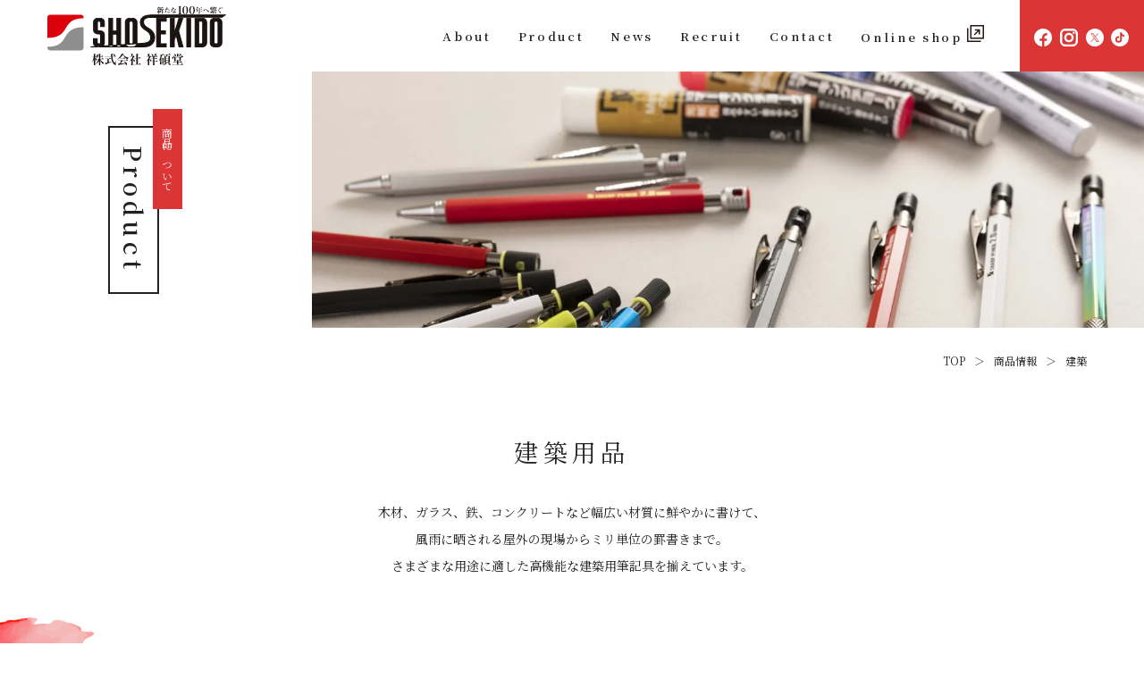

--- FILE ---
content_type: text/html; charset=UTF-8
request_url: https://www.shosekido.co.jp/products/archi/
body_size: 50834
content:
<!doctype html>
<html>
<head dir="ltr" lang="ja" prefix="og: https://ogp.me/ns#">
<meta charset="utf-8">
<meta name="viewport" content="width=device-width,initial-scale=1,viewport-fit=cover">
<meta name="format-detection" content="telephone=no">
<meta http-equiv="X-UA-Compatible" content="IE=edge">

		<!-- All in One SEO 4.5.2.1 - aioseo.com -->
		<title>建築用品 - 株式会社 祥碩堂</title>
		<meta name="description" content="大正10年創業の祥碩堂は、奈良古来の墨づくりを活かした書道用墨と建築用筆記用品の老舗メーカーです。このページでは、祥碩堂の建築用品についてご紹介します。現場で使われる資材が多様化するなかで、機能性・耐久性に優れた製品を通し建築現場に貢献。これからも職人様のニーズに応え、作業効率向上を叶える製品を通して、建築現場を支えていきます。" />
		<meta name="robots" content="max-image-preview:large" />
		<link rel="canonical" href="https://www.shosekido.co.jp/products/archi/" />
		<meta name="generator" content="All in One SEO (AIOSEO) 4.5.2.1" />
		<meta property="og:locale" content="ja_JP" />
		<meta property="og:site_name" content="株式会社 祥碩堂 -" />
		<meta property="og:type" content="article" />
		<meta property="og:title" content="建築用品 - 株式会社 祥碩堂" />
		<meta property="og:description" content="大正10年創業の祥碩堂は、奈良古来の墨づくりを活かした書道用墨と建築用筆記用品の老舗メーカーです。このページでは、祥碩堂の建築用品についてご紹介します。現場で使われる資材が多様化するなかで、機能性・耐久性に優れた製品を通し建築現場に貢献。これからも職人様のニーズに応え、作業効率向上を叶える製品を通して、建築現場を支えていきます。" />
		<meta property="og:url" content="https://www.shosekido.co.jp/products/archi/" />
		<meta property="og:image" content="https://www.shosekido.co.jp/cms/wp-content/uploads/2024/01/ogp.jpg" />
		<meta property="og:image:secure_url" content="https://www.shosekido.co.jp/cms/wp-content/uploads/2024/01/ogp.jpg" />
		<meta property="article:published_time" content="2023-12-25T01:56:28+00:00" />
		<meta property="article:modified_time" content="2024-01-17T07:26:09+00:00" />
		<meta name="twitter:card" content="summary_large_image" />
		<meta name="twitter:title" content="建築用品 - 株式会社 祥碩堂" />
		<meta name="twitter:description" content="大正10年創業の祥碩堂は、奈良古来の墨づくりを活かした書道用墨と建築用筆記用品の老舗メーカーです。このページでは、祥碩堂の建築用品についてご紹介します。現場で使われる資材が多様化するなかで、機能性・耐久性に優れた製品を通し建築現場に貢献。これからも職人様のニーズに応え、作業効率向上を叶える製品を通して、建築現場を支えていきます。" />
		<meta name="twitter:image" content="https://www.shosekido.co.jp/cms/wp-content/uploads/2024/01/ogp.jpg" />
		<script type="application/ld+json" class="aioseo-schema">
			{"@context":"https:\/\/schema.org","@graph":[{"@type":"BreadcrumbList","@id":"https:\/\/www.shosekido.co.jp\/products\/archi\/#breadcrumblist","itemListElement":[{"@type":"ListItem","@id":"https:\/\/www.shosekido.co.jp\/#listItem","position":1,"name":"\u5bb6","item":"https:\/\/www.shosekido.co.jp\/","nextItem":"https:\/\/www.shosekido.co.jp\/products\/#listItem"},{"@type":"ListItem","@id":"https:\/\/www.shosekido.co.jp\/products\/#listItem","position":2,"name":"Products","item":"https:\/\/www.shosekido.co.jp\/products\/","nextItem":"https:\/\/www.shosekido.co.jp\/products\/archi\/#listItem","previousItem":"https:\/\/www.shosekido.co.jp\/#listItem"},{"@type":"ListItem","@id":"https:\/\/www.shosekido.co.jp\/products\/archi\/#listItem","position":3,"name":"\u5efa\u7bc9\u7528\u54c1","previousItem":"https:\/\/www.shosekido.co.jp\/products\/#listItem"}]},{"@type":"Organization","@id":"https:\/\/www.shosekido.co.jp\/#organization","name":"\u682a\u5f0f\u4f1a\u793e \u7965\u78a9\u5802","url":"https:\/\/www.shosekido.co.jp\/"},{"@type":"WebPage","@id":"https:\/\/www.shosekido.co.jp\/products\/archi\/#webpage","url":"https:\/\/www.shosekido.co.jp\/products\/archi\/","name":"\u5efa\u7bc9\u7528\u54c1 - \u682a\u5f0f\u4f1a\u793e \u7965\u78a9\u5802","description":"\u5927\u6b6310\u5e74\u5275\u696d\u306e\u7965\u78a9\u5802\u306f\u3001\u5948\u826f\u53e4\u6765\u306e\u58a8\u3065\u304f\u308a\u3092\u6d3b\u304b\u3057\u305f\u66f8\u9053\u7528\u58a8\u3068\u5efa\u7bc9\u7528\u7b46\u8a18\u7528\u54c1\u306e\u8001\u8217\u30e1\u30fc\u30ab\u30fc\u3067\u3059\u3002\u3053\u306e\u30da\u30fc\u30b8\u3067\u306f\u3001\u7965\u78a9\u5802\u306e\u5efa\u7bc9\u7528\u54c1\u306b\u3064\u3044\u3066\u3054\u7d39\u4ecb\u3057\u307e\u3059\u3002\u73fe\u5834\u3067\u4f7f\u308f\u308c\u308b\u8cc7\u6750\u304c\u591a\u69d8\u5316\u3059\u308b\u306a\u304b\u3067\u3001\u6a5f\u80fd\u6027\u30fb\u8010\u4e45\u6027\u306b\u512a\u308c\u305f\u88fd\u54c1\u3092\u901a\u3057\u5efa\u7bc9\u73fe\u5834\u306b\u8ca2\u732e\u3002\u3053\u308c\u304b\u3089\u3082\u8077\u4eba\u69d8\u306e\u30cb\u30fc\u30ba\u306b\u5fdc\u3048\u3001\u4f5c\u696d\u52b9\u7387\u5411\u4e0a\u3092\u53f6\u3048\u308b\u88fd\u54c1\u3092\u901a\u3057\u3066\u3001\u5efa\u7bc9\u73fe\u5834\u3092\u652f\u3048\u3066\u3044\u304d\u307e\u3059\u3002","inLanguage":"ja","isPartOf":{"@id":"https:\/\/www.shosekido.co.jp\/#website"},"breadcrumb":{"@id":"https:\/\/www.shosekido.co.jp\/products\/archi\/#breadcrumblist"},"datePublished":"2023-12-25T01:56:28+09:00","dateModified":"2024-01-17T07:26:09+09:00"},{"@type":"WebSite","@id":"https:\/\/www.shosekido.co.jp\/#website","url":"https:\/\/www.shosekido.co.jp\/","name":"\u682a\u5f0f\u4f1a\u793e \u7965\u78a9\u5802","inLanguage":"ja","publisher":{"@id":"https:\/\/www.shosekido.co.jp\/#organization"}}]}
		</script>
		<!-- All in One SEO -->

<script type="text/javascript">
/* <![CDATA[ */
window._wpemojiSettings = {"baseUrl":"https:\/\/s.w.org\/images\/core\/emoji\/14.0.0\/72x72\/","ext":".png","svgUrl":"https:\/\/s.w.org\/images\/core\/emoji\/14.0.0\/svg\/","svgExt":".svg","source":{"concatemoji":"https:\/\/www.shosekido.co.jp\/cms\/wp-includes\/js\/wp-emoji-release.min.js?ver=6.4.2"}};
/*! This file is auto-generated */
!function(i,n){var o,s,e;function c(e){try{var t={supportTests:e,timestamp:(new Date).valueOf()};sessionStorage.setItem(o,JSON.stringify(t))}catch(e){}}function p(e,t,n){e.clearRect(0,0,e.canvas.width,e.canvas.height),e.fillText(t,0,0);var t=new Uint32Array(e.getImageData(0,0,e.canvas.width,e.canvas.height).data),r=(e.clearRect(0,0,e.canvas.width,e.canvas.height),e.fillText(n,0,0),new Uint32Array(e.getImageData(0,0,e.canvas.width,e.canvas.height).data));return t.every(function(e,t){return e===r[t]})}function u(e,t,n){switch(t){case"flag":return n(e,"\ud83c\udff3\ufe0f\u200d\u26a7\ufe0f","\ud83c\udff3\ufe0f\u200b\u26a7\ufe0f")?!1:!n(e,"\ud83c\uddfa\ud83c\uddf3","\ud83c\uddfa\u200b\ud83c\uddf3")&&!n(e,"\ud83c\udff4\udb40\udc67\udb40\udc62\udb40\udc65\udb40\udc6e\udb40\udc67\udb40\udc7f","\ud83c\udff4\u200b\udb40\udc67\u200b\udb40\udc62\u200b\udb40\udc65\u200b\udb40\udc6e\u200b\udb40\udc67\u200b\udb40\udc7f");case"emoji":return!n(e,"\ud83e\udef1\ud83c\udffb\u200d\ud83e\udef2\ud83c\udfff","\ud83e\udef1\ud83c\udffb\u200b\ud83e\udef2\ud83c\udfff")}return!1}function f(e,t,n){var r="undefined"!=typeof WorkerGlobalScope&&self instanceof WorkerGlobalScope?new OffscreenCanvas(300,150):i.createElement("canvas"),a=r.getContext("2d",{willReadFrequently:!0}),o=(a.textBaseline="top",a.font="600 32px Arial",{});return e.forEach(function(e){o[e]=t(a,e,n)}),o}function t(e){var t=i.createElement("script");t.src=e,t.defer=!0,i.head.appendChild(t)}"undefined"!=typeof Promise&&(o="wpEmojiSettingsSupports",s=["flag","emoji"],n.supports={everything:!0,everythingExceptFlag:!0},e=new Promise(function(e){i.addEventListener("DOMContentLoaded",e,{once:!0})}),new Promise(function(t){var n=function(){try{var e=JSON.parse(sessionStorage.getItem(o));if("object"==typeof e&&"number"==typeof e.timestamp&&(new Date).valueOf()<e.timestamp+604800&&"object"==typeof e.supportTests)return e.supportTests}catch(e){}return null}();if(!n){if("undefined"!=typeof Worker&&"undefined"!=typeof OffscreenCanvas&&"undefined"!=typeof URL&&URL.createObjectURL&&"undefined"!=typeof Blob)try{var e="postMessage("+f.toString()+"("+[JSON.stringify(s),u.toString(),p.toString()].join(",")+"));",r=new Blob([e],{type:"text/javascript"}),a=new Worker(URL.createObjectURL(r),{name:"wpTestEmojiSupports"});return void(a.onmessage=function(e){c(n=e.data),a.terminate(),t(n)})}catch(e){}c(n=f(s,u,p))}t(n)}).then(function(e){for(var t in e)n.supports[t]=e[t],n.supports.everything=n.supports.everything&&n.supports[t],"flag"!==t&&(n.supports.everythingExceptFlag=n.supports.everythingExceptFlag&&n.supports[t]);n.supports.everythingExceptFlag=n.supports.everythingExceptFlag&&!n.supports.flag,n.DOMReady=!1,n.readyCallback=function(){n.DOMReady=!0}}).then(function(){return e}).then(function(){var e;n.supports.everything||(n.readyCallback(),(e=n.source||{}).concatemoji?t(e.concatemoji):e.wpemoji&&e.twemoji&&(t(e.twemoji),t(e.wpemoji)))}))}((window,document),window._wpemojiSettings);
/* ]]> */
</script>
<style id='wp-emoji-styles-inline-css' type='text/css'>

	img.wp-smiley, img.emoji {
		display: inline !important;
		border: none !important;
		box-shadow: none !important;
		height: 1em !important;
		width: 1em !important;
		margin: 0 0.07em !important;
		vertical-align: -0.1em !important;
		background: none !important;
		padding: 0 !important;
	}
</style>
<link rel='stylesheet' id='wp-block-library-css' href='https://www.shosekido.co.jp/cms/wp-includes/css/dist/block-library/style.min.css?ver=6.4.2' type='text/css' media='all' />
<style id='classic-theme-styles-inline-css' type='text/css'>
/*! This file is auto-generated */
.wp-block-button__link{color:#fff;background-color:#32373c;border-radius:9999px;box-shadow:none;text-decoration:none;padding:calc(.667em + 2px) calc(1.333em + 2px);font-size:1.125em}.wp-block-file__button{background:#32373c;color:#fff;text-decoration:none}
</style>
<style id='global-styles-inline-css' type='text/css'>
body{--wp--preset--color--black: #000000;--wp--preset--color--cyan-bluish-gray: #abb8c3;--wp--preset--color--white: #ffffff;--wp--preset--color--pale-pink: #f78da7;--wp--preset--color--vivid-red: #cf2e2e;--wp--preset--color--luminous-vivid-orange: #ff6900;--wp--preset--color--luminous-vivid-amber: #fcb900;--wp--preset--color--light-green-cyan: #7bdcb5;--wp--preset--color--vivid-green-cyan: #00d084;--wp--preset--color--pale-cyan-blue: #8ed1fc;--wp--preset--color--vivid-cyan-blue: #0693e3;--wp--preset--color--vivid-purple: #9b51e0;--wp--preset--gradient--vivid-cyan-blue-to-vivid-purple: linear-gradient(135deg,rgba(6,147,227,1) 0%,rgb(155,81,224) 100%);--wp--preset--gradient--light-green-cyan-to-vivid-green-cyan: linear-gradient(135deg,rgb(122,220,180) 0%,rgb(0,208,130) 100%);--wp--preset--gradient--luminous-vivid-amber-to-luminous-vivid-orange: linear-gradient(135deg,rgba(252,185,0,1) 0%,rgba(255,105,0,1) 100%);--wp--preset--gradient--luminous-vivid-orange-to-vivid-red: linear-gradient(135deg,rgba(255,105,0,1) 0%,rgb(207,46,46) 100%);--wp--preset--gradient--very-light-gray-to-cyan-bluish-gray: linear-gradient(135deg,rgb(238,238,238) 0%,rgb(169,184,195) 100%);--wp--preset--gradient--cool-to-warm-spectrum: linear-gradient(135deg,rgb(74,234,220) 0%,rgb(151,120,209) 20%,rgb(207,42,186) 40%,rgb(238,44,130) 60%,rgb(251,105,98) 80%,rgb(254,248,76) 100%);--wp--preset--gradient--blush-light-purple: linear-gradient(135deg,rgb(255,206,236) 0%,rgb(152,150,240) 100%);--wp--preset--gradient--blush-bordeaux: linear-gradient(135deg,rgb(254,205,165) 0%,rgb(254,45,45) 50%,rgb(107,0,62) 100%);--wp--preset--gradient--luminous-dusk: linear-gradient(135deg,rgb(255,203,112) 0%,rgb(199,81,192) 50%,rgb(65,88,208) 100%);--wp--preset--gradient--pale-ocean: linear-gradient(135deg,rgb(255,245,203) 0%,rgb(182,227,212) 50%,rgb(51,167,181) 100%);--wp--preset--gradient--electric-grass: linear-gradient(135deg,rgb(202,248,128) 0%,rgb(113,206,126) 100%);--wp--preset--gradient--midnight: linear-gradient(135deg,rgb(2,3,129) 0%,rgb(40,116,252) 100%);--wp--preset--font-size--small: 13px;--wp--preset--font-size--medium: 20px;--wp--preset--font-size--large: 36px;--wp--preset--font-size--x-large: 42px;--wp--preset--spacing--20: 0.44rem;--wp--preset--spacing--30: 0.67rem;--wp--preset--spacing--40: 1rem;--wp--preset--spacing--50: 1.5rem;--wp--preset--spacing--60: 2.25rem;--wp--preset--spacing--70: 3.38rem;--wp--preset--spacing--80: 5.06rem;--wp--preset--shadow--natural: 6px 6px 9px rgba(0, 0, 0, 0.2);--wp--preset--shadow--deep: 12px 12px 50px rgba(0, 0, 0, 0.4);--wp--preset--shadow--sharp: 6px 6px 0px rgba(0, 0, 0, 0.2);--wp--preset--shadow--outlined: 6px 6px 0px -3px rgba(255, 255, 255, 1), 6px 6px rgba(0, 0, 0, 1);--wp--preset--shadow--crisp: 6px 6px 0px rgba(0, 0, 0, 1);}:where(.is-layout-flex){gap: 0.5em;}:where(.is-layout-grid){gap: 0.5em;}body .is-layout-flow > .alignleft{float: left;margin-inline-start: 0;margin-inline-end: 2em;}body .is-layout-flow > .alignright{float: right;margin-inline-start: 2em;margin-inline-end: 0;}body .is-layout-flow > .aligncenter{margin-left: auto !important;margin-right: auto !important;}body .is-layout-constrained > .alignleft{float: left;margin-inline-start: 0;margin-inline-end: 2em;}body .is-layout-constrained > .alignright{float: right;margin-inline-start: 2em;margin-inline-end: 0;}body .is-layout-constrained > .aligncenter{margin-left: auto !important;margin-right: auto !important;}body .is-layout-constrained > :where(:not(.alignleft):not(.alignright):not(.alignfull)){max-width: var(--wp--style--global--content-size);margin-left: auto !important;margin-right: auto !important;}body .is-layout-constrained > .alignwide{max-width: var(--wp--style--global--wide-size);}body .is-layout-flex{display: flex;}body .is-layout-flex{flex-wrap: wrap;align-items: center;}body .is-layout-flex > *{margin: 0;}body .is-layout-grid{display: grid;}body .is-layout-grid > *{margin: 0;}:where(.wp-block-columns.is-layout-flex){gap: 2em;}:where(.wp-block-columns.is-layout-grid){gap: 2em;}:where(.wp-block-post-template.is-layout-flex){gap: 1.25em;}:where(.wp-block-post-template.is-layout-grid){gap: 1.25em;}.has-black-color{color: var(--wp--preset--color--black) !important;}.has-cyan-bluish-gray-color{color: var(--wp--preset--color--cyan-bluish-gray) !important;}.has-white-color{color: var(--wp--preset--color--white) !important;}.has-pale-pink-color{color: var(--wp--preset--color--pale-pink) !important;}.has-vivid-red-color{color: var(--wp--preset--color--vivid-red) !important;}.has-luminous-vivid-orange-color{color: var(--wp--preset--color--luminous-vivid-orange) !important;}.has-luminous-vivid-amber-color{color: var(--wp--preset--color--luminous-vivid-amber) !important;}.has-light-green-cyan-color{color: var(--wp--preset--color--light-green-cyan) !important;}.has-vivid-green-cyan-color{color: var(--wp--preset--color--vivid-green-cyan) !important;}.has-pale-cyan-blue-color{color: var(--wp--preset--color--pale-cyan-blue) !important;}.has-vivid-cyan-blue-color{color: var(--wp--preset--color--vivid-cyan-blue) !important;}.has-vivid-purple-color{color: var(--wp--preset--color--vivid-purple) !important;}.has-black-background-color{background-color: var(--wp--preset--color--black) !important;}.has-cyan-bluish-gray-background-color{background-color: var(--wp--preset--color--cyan-bluish-gray) !important;}.has-white-background-color{background-color: var(--wp--preset--color--white) !important;}.has-pale-pink-background-color{background-color: var(--wp--preset--color--pale-pink) !important;}.has-vivid-red-background-color{background-color: var(--wp--preset--color--vivid-red) !important;}.has-luminous-vivid-orange-background-color{background-color: var(--wp--preset--color--luminous-vivid-orange) !important;}.has-luminous-vivid-amber-background-color{background-color: var(--wp--preset--color--luminous-vivid-amber) !important;}.has-light-green-cyan-background-color{background-color: var(--wp--preset--color--light-green-cyan) !important;}.has-vivid-green-cyan-background-color{background-color: var(--wp--preset--color--vivid-green-cyan) !important;}.has-pale-cyan-blue-background-color{background-color: var(--wp--preset--color--pale-cyan-blue) !important;}.has-vivid-cyan-blue-background-color{background-color: var(--wp--preset--color--vivid-cyan-blue) !important;}.has-vivid-purple-background-color{background-color: var(--wp--preset--color--vivid-purple) !important;}.has-black-border-color{border-color: var(--wp--preset--color--black) !important;}.has-cyan-bluish-gray-border-color{border-color: var(--wp--preset--color--cyan-bluish-gray) !important;}.has-white-border-color{border-color: var(--wp--preset--color--white) !important;}.has-pale-pink-border-color{border-color: var(--wp--preset--color--pale-pink) !important;}.has-vivid-red-border-color{border-color: var(--wp--preset--color--vivid-red) !important;}.has-luminous-vivid-orange-border-color{border-color: var(--wp--preset--color--luminous-vivid-orange) !important;}.has-luminous-vivid-amber-border-color{border-color: var(--wp--preset--color--luminous-vivid-amber) !important;}.has-light-green-cyan-border-color{border-color: var(--wp--preset--color--light-green-cyan) !important;}.has-vivid-green-cyan-border-color{border-color: var(--wp--preset--color--vivid-green-cyan) !important;}.has-pale-cyan-blue-border-color{border-color: var(--wp--preset--color--pale-cyan-blue) !important;}.has-vivid-cyan-blue-border-color{border-color: var(--wp--preset--color--vivid-cyan-blue) !important;}.has-vivid-purple-border-color{border-color: var(--wp--preset--color--vivid-purple) !important;}.has-vivid-cyan-blue-to-vivid-purple-gradient-background{background: var(--wp--preset--gradient--vivid-cyan-blue-to-vivid-purple) !important;}.has-light-green-cyan-to-vivid-green-cyan-gradient-background{background: var(--wp--preset--gradient--light-green-cyan-to-vivid-green-cyan) !important;}.has-luminous-vivid-amber-to-luminous-vivid-orange-gradient-background{background: var(--wp--preset--gradient--luminous-vivid-amber-to-luminous-vivid-orange) !important;}.has-luminous-vivid-orange-to-vivid-red-gradient-background{background: var(--wp--preset--gradient--luminous-vivid-orange-to-vivid-red) !important;}.has-very-light-gray-to-cyan-bluish-gray-gradient-background{background: var(--wp--preset--gradient--very-light-gray-to-cyan-bluish-gray) !important;}.has-cool-to-warm-spectrum-gradient-background{background: var(--wp--preset--gradient--cool-to-warm-spectrum) !important;}.has-blush-light-purple-gradient-background{background: var(--wp--preset--gradient--blush-light-purple) !important;}.has-blush-bordeaux-gradient-background{background: var(--wp--preset--gradient--blush-bordeaux) !important;}.has-luminous-dusk-gradient-background{background: var(--wp--preset--gradient--luminous-dusk) !important;}.has-pale-ocean-gradient-background{background: var(--wp--preset--gradient--pale-ocean) !important;}.has-electric-grass-gradient-background{background: var(--wp--preset--gradient--electric-grass) !important;}.has-midnight-gradient-background{background: var(--wp--preset--gradient--midnight) !important;}.has-small-font-size{font-size: var(--wp--preset--font-size--small) !important;}.has-medium-font-size{font-size: var(--wp--preset--font-size--medium) !important;}.has-large-font-size{font-size: var(--wp--preset--font-size--large) !important;}.has-x-large-font-size{font-size: var(--wp--preset--font-size--x-large) !important;}
.wp-block-navigation a:where(:not(.wp-element-button)){color: inherit;}
:where(.wp-block-post-template.is-layout-flex){gap: 1.25em;}:where(.wp-block-post-template.is-layout-grid){gap: 1.25em;}
:where(.wp-block-columns.is-layout-flex){gap: 2em;}:where(.wp-block-columns.is-layout-grid){gap: 2em;}
.wp-block-pullquote{font-size: 1.5em;line-height: 1.6;}
</style>
<link rel="https://api.w.org/" href="https://www.shosekido.co.jp/wp-json/" /><link rel="alternate" type="application/json" href="https://www.shosekido.co.jp/wp-json/wp/v2/pages/168" /><link rel="EditURI" type="application/rsd+xml" title="RSD" href="https://www.shosekido.co.jp/cms/xmlrpc.php?rsd" />
<meta name="generator" content="WordPress 6.4.2" />
<link rel='shortlink' href='https://www.shosekido.co.jp/?p=168' />
<link rel="alternate" type="application/json+oembed" href="https://www.shosekido.co.jp/wp-json/oembed/1.0/embed?url=https%3A%2F%2Fwww.shosekido.co.jp%2Fproducts%2Farchi%2F" />
<link rel="alternate" type="text/xml+oembed" href="https://www.shosekido.co.jp/wp-json/oembed/1.0/embed?url=https%3A%2F%2Fwww.shosekido.co.jp%2Fproducts%2Farchi%2F&#038;format=xml" />
<link rel="shortcut icon" href="https://www.shosekido.co.jp/cms/wp-content/themes/original/img/common/favicon.ico">
<link rel="stylesheet" href="https://cdn.jsdelivr.net/npm/yakuhanjp@3.4.1/dist/css/yakuhanmp-noto.min.css">
<link rel="stylesheet" href="https://www.shosekido.co.jp/cms/wp-content/themes/original/css/common.css" type="text/css">
    
        <link href="https://www.shosekido.co.jp/cms/wp-content/themes/original/css/contents.css" rel="stylesheet" type="text/css">
        <!-- Google tag (gtag.js) -->
<script async src="https://www.googletagmanager.com/gtag/js?id=G-TB8MYHCSQ9"></script>
<script>
  window.dataLayer = window.dataLayer || [];
  function gtag(){dataLayer.push(arguments);}
  gtag('js', new Date());

  gtag('config', 'G-TB8MYHCSQ9');
</script>
</head>	

	
<body id="archi">
	
<header>
  <div id="headerInner" class="fl fl-jst">
	<h1><a href="https://www.shosekido.co.jp/"><img src="https://www.shosekido.co.jp/cms/wp-content/themes/original/img/common/logo.svg" alt="株式会社 祥碩堂"/></a></h1>
	<nav class="fl">
	  <div id="gnaviWrap">
		<ul id="hnaviBottom" class="fl" role="list">
          <li class="parentMenu aboutMenu"><a href="https://www.shosekido.co.jp/about/">About</a>
			<div class="submenuWrap">
			  <div class="submenuInner fl">
				<div class="submenuHeadbox">
					<p class="mttl">About</p>
				</div>
					<div class="submenudetailbox">
						<div class="submenuUnit">
							<ul class="submenuList fl">
								<li><a href="https://www.shosekido.co.jp/about/">会社概要</a></li>
                                <li><a href="https://www.shosekido.co.jp/about/message/">代表メッセージ</a></li>
                                <li><a href="https://www.shosekido.co.jp/about/story/">STORY</a></li>
							</ul>
						</div>
					</div>
			  </div>
			</div>
		  </li>
		  <li class="parentMenu"><a href="https://www.shosekido.co.jp/products/">Product</a>
			<div class="submenuWrap">
			  <div class="submenuInner fl">
				<div class="submenuHeadbox">
					<p class="mttl">Product</p>
				</div>
					<div class="submenudetailbox fl">
						<div class="submenuUnit fl-tab">
							<div class="subTtl"><a href="https://www.shosekido.co.jp/products/syodo/">書道用品</a></div>
							<ul class="submenuList">
								<li><a href="https://www.shosekido.co.jp/ctg_products/syodo/work/">作品用墨液</a></li>
								<li><a href="https://www.shosekido.co.jp/ctg_products/syodo/school/">学童用墨液</a></li>
								<li><a href="https://www.shosekido.co.jp/ctg_products/syodo/shueki/">朱液</a></li>
								<li><a href="https://www.shosekido.co.jp/ctg_products/syodo/inkstick/">固形墨</a></li>
							</ul>
						</div>
						<div class="submenuUnit fl-tab">
							<div class="subTtl"><a href="https://www.shosekido.co.jp/products/archi/">建築用品</a></div>
							<ul class="submenuList">
								<li><a href="https://www.shosekido.co.jp/ctg_products/archi/marking/">マーキングチョーク</a></li>
								<li><a href="https://www.shosekido.co.jp/ctg_products/archi/paint/">ペイントマーカー</a></li>
								<li><a href="https://www.shosekido.co.jp/ctg_products/archi/pencils/">シャープペンシル</a></li>
                                <li><a href="https://www.shosekido.co.jp/ctg_products/archi/bokuju/">建築用墨汁</a></li>
								<li><a href="https://www.shosekido.co.jp/ctg_products/archi/other-archi/">その他</a></li>
							</ul>
						</div>
					</div>
			  </div>
			</div>
		  </li>
		  <li class="showTab"><a href="https://www.shosekido.co.jp/about/quality/">SHOSEKIDO QUALITY</a></li>
		  <li><a href="https://www.shosekido.co.jp/news/">News</a></li>
		  <li><a href="https://www.shosekido.co.jp/recruit/">Recruit</a></li>
			<li><a href="https://www.shosekido.co.jp/contact/">Contact</a></li>
			<li><a href="https://shosekido-ecshop.com/" target="_blank" rel="noopener">Online shop<span class="jump"></span></a></li>
		</ul>
		<div class="snsListTab showTab">
			<ul class="fl fl-cen">
				<li><a href="https://www.facebook.com/p/shosekido1921_official-100041679083737/" target="_blank"><figure><img src="https://www.shosekido.co.jp/cms/wp-content/themes/original/img/common/icon_facebook.svg" alt="facebook"/></figure></a></li>
				<li><a href="https://www.instagram.com/shosekido.1921_official/" target="_blank"><figure><img src="https://www.shosekido.co.jp/cms/wp-content/themes/original/img/common/icon_instagram.svg" alt="instagram"/></figure></a></li>
				<li><a href="https://twitter.com/shosekido_1921" target="_blank"><figure><img src="https://www.shosekido.co.jp/cms/wp-content/themes/original/img/common/icon_x.svg" alt="x"/></figure></a></li>
				<li><a href="https://www.tiktok.com/@shosekido_1921.official" target="_blank"><figure><img src="https://www.shosekido.co.jp/cms/wp-content/themes/original/img/common/icon_tiktok.svg" alt="tiktok"/></figure></a></li>
			</ul>
		</div>
	  </div>
      <ul class="snsList fl">
				<li><a href="https://www.facebook.com/p/shosekido1921_official-100041679083737/" target="_blank"><figure><img src="https://www.shosekido.co.jp/cms/wp-content/themes/original/img/common/icon_facebook.svg" alt="facebook"/></figure></a></li>
				<li><a href="https://www.instagram.com/shosekido.1921_official/" target="_blank"><figure><img src="https://www.shosekido.co.jp/cms/wp-content/themes/original/img/common/icon_instagram.svg" alt="instagram"/></figure></a></li>
				<li><a href="https://twitter.com/shosekido_1921" target="_blank"><figure><img src="https://www.shosekido.co.jp/cms/wp-content/themes/original/img/common/icon_x.svg" alt="x"/></figure></a></li>
				<li><a href="https://www.tiktok.com/@shosekido_1921.official" target="_blank"><figure><img src="https://www.shosekido.co.jp/cms/wp-content/themes/original/img/common/icon_tiktok.svg" alt="tiktok"/></figure></a></li>
      </ul>
	</nav>
  </div>
  <button type="button" class="menuBtn">
	<span class="drawer-hamburger-icon"></span>
  </button>
</header>
	
<main role="main">
<div id="cheader" class="productFv">
    <div class="cheaderWrap fl">
        <p class="cTtlWrap">
            <span class="main">Product</span>
            <span class="sub">商品について</span>
        </p>
        <div class="photoBox">
            <picture>
                <source srcset="https://www.shosekido.co.jp/cms/wp-content/themes/original/img/product/productDetailFv02.webp">
                <img src="https://www.shosekido.co.jp/cms/wp-content/themes/original/img/product/productDetailFv02.jpg" alt="商品について">
            </picture>
        </div>
    </div>
</div>
<div id="breadcrumbs">
	<ol class="fl fl-wrap fl-end">
		<li><a href="https://www.shosekido.co.jp/">TOP</a></li>
		<li><a href="https://www.shosekido.co.jp/products">商品情報</a></li>
        <li>建築</li>
	</ol>
</div>
<article id="productCategoryIntroArea" class="categoryConstructionArea">
    <h2>建築用品</h2>
    <div class="lead"><p>木材、ガラス、鉄、コンクリートなど<br class="showSP">幅広い材質に鮮やかに書けて、<br>風雨に晒される屋外の現場から<br class="showSP">ミリ単位の罫書きまで。</p><p>さまざまな用途に適した<br class="showSP">高機能な建築用筆記具を揃えています。</p></div>
    <div class="aboutDetailWrap">
        <div class="detailBg">
            <div class="detailBox fl-smp js_up">
                <div class="descBox fl-smp">
                    <div class="unit">
                        <div class="textBox">
                            <p>祥碩堂は創業まもなく、材木・荷造用の棒墨（現在のマーキングチョーク）や、建築現場で大工さんが使う墨液づくりを行ってきました。</p>
                            <p>墨づくりで培った独自技術を活かしたマーキングチョークは幅広い業種のエンドユーザー様にご使用いただき、社会の発展を支えてきたと自負しています。</p>
                            <p>特に、当社のマーキングチョークの代表ともいえる太型マーキングチョーク「光明丹」は、木材、アスファルト、コンクリート、石材など多岐に渡る素材に対応。鮮やかな発色、折れにくい太さや夏の溶けにくさ、耐水性など、高い機能性をもち、発売から今日に至るまで多くの職人様にご信頼いただいています。</p>
                        </div>
                    </div>
                </div>
                <div class="photoBox">
                    <picture>
			          <source media="(max-width: 480px)" srcset="https://www.shosekido.co.jp/cms/wp-content/themes/original/img/product/productCategoryConstructionFig01_sp.webp">
			          <source srcset="https://www.shosekido.co.jp/cms/wp-content/themes/original/img/product/productCategoryConstructionFig01.webp">
			          <img src="https://www.shosekido.co.jp/cms/wp-content/themes/original/img/product/productCategoryConstructionFig01.jpg" alt="">
		            </picture>
                </div>
            </div>
            <div class="detailBox fl-smp js_up">
                <div class="photoBox">
                    <picture>
			          <source media="(max-width: 480px)" srcset="https://www.shosekido.co.jp/cms/wp-content/themes/original/img/product/productCategoryConstructionFig02_sp.webp">
			          <source srcset="https://www.shosekido.co.jp/cms/wp-content/themes/original/img/product/productCategoryConstructionFig02.webp">
			          <img src="https://www.shosekido.co.jp/cms/wp-content/themes/original/img/product/productCategoryConstructionFig02.jpg" alt="">
		            </picture>
                </div>
                <div class="descBox fl-smp">
                    <div class="unit">
                        <div class="textBox">
                            <p>私たちが第一とするのは、現場での「困った」を解決し、職人様の心強い相棒となること。</p>
                            <p>品質向上・製品開発をつづけるなかで生まれたのが、建築用シャープペンシル「朱雀」です。<br>ALL真鍮製のボディは耐久性が非常に高く、重心の定まった確かな書き心地。木材、鋼材、コンクリート、石材など多用途対応、さらに腰袋に差しやすいようワンタッチクリップを採用するなど、現場での使いやすさを考え抜いた製品です。</p>
                            <p>現場の職人さんが腕を磨くように、私たちはものづくりの技術を磨き、現場を支えます。<br>研鑽しつづける祥碩堂の建築用筆記具を、ぜひ日々の作業にお役立てください。</p>
                        </div>
                    </div>
                </div>
            </div>
        </div>
    </div>
</article>
<article id="productCategoryLinkArea" class="constructionCategoryLinkArea">
    <h2 class="productAreaTtl">
        <span class="en">Category</span>
        <span class="jp">カテゴリ</span>
    </h2>
    <ul class="linkList fl fl-wrap">
        <li><a href="https://www.shosekido.co.jp/ctg_products/archi/marking/" class="fl">
            <figure><img src="https://www.shosekido.co.jp/cms/wp-content/themes/original/img/product/productTopConstruction01.png" alt="マーキングチョーク"></figure>
            <p>マーキング<br>チョーク</p>
        </a></li>
        <li><a href="https://www.shosekido.co.jp/ctg_products/archi/paint/" class="fl">
            <figure><img src="https://www.shosekido.co.jp/cms/wp-content/themes/original/img/product/productTopConstruction02.png" alt="ペイントマーカー"></figure>
            <p>ペイント<br>マーカー</p>
        </a></li>
        <li><a href="https://www.shosekido.co.jp/ctg_products/archi/pencils/" class="fl">
            <figure><img src="https://www.shosekido.co.jp/cms/wp-content/themes/original/img/product/productTopConstruction03.png" alt="シャープペンシル"></figure>
            <p>シャープ<br>ペンシル</p>
        </a></li>
        <li><a href="https://www.shosekido.co.jp/ctg_products/archi/bokuju/" class="fl">
            <figure><img src="https://www.shosekido.co.jp/cms/wp-content/themes/original/img/product/productTopConstruction05.png" alt="建築用墨汁"></figure>
            <p>建築用墨汁</p>
        </a></li>
        <li><a href="https://www.shosekido.co.jp/ctg_products/archi/other-archi/" class="fl">
            <figure><img src="https://www.shosekido.co.jp/cms/wp-content/themes/original/img/product/productTopConstruction04.png" alt="その他"></figure>
            <p>その他</p>
        </a></li>
    </ul>
</article>
    
<article id="productArchiveArea">
    <h2 class="productAreaTtl">
        <span class="en">Products</span>
        <span class="jp">商品一覧</span>
    </h2>
    <div class="descBox container">
        	        <ul class="innerBox fl fl-wrap">
                        <li><a href="https://www.shosekido.co.jp/item/220/">
                <figure><img src="/cms/wp-content/uploads/2023/12/cap_red_b.jpg" alt="落下防止用シリコンCAP　玄武・朱雀専用" loading="lazy"/></figure>
                <p class="name">落下防止用シリコンCAP　玄武・朱雀専用</p>
            </a></li>
                        <li><a href="https://www.shosekido.co.jp/item/s15427/">
                <figure><img src="/cms/wp-content/uploads/2023/12/s15427.jpg" alt="石花マーキングチョーク" loading="lazy"/></figure>
                <p class="name">石花マーキングチョーク</p>
            </a></li>
                        <li><a href="https://www.shosekido.co.jp/item/s15627/">
                <figure><img src="/cms/wp-content/uploads/2023/12/s15627.jpg" alt="蛍光マーキングチョーク" loading="lazy"/></figure>
                <p class="name">蛍光マーキングチョーク</p>
            </a></li>
                        <li><a href="https://www.shosekido.co.jp/item/s30035/">
                <figure><img src="/cms/wp-content/uploads/2023/12/s30055.jpg" alt="太型マーキングチョーク 光明丹" loading="lazy"/></figure>
                <p class="name">太型マーキングチョーク 光明丹</p>
            </a></li>
                        <li><a href="https://www.shosekido.co.jp/item/s15529/">
                <figure><img src="/cms/wp-content/uploads/2023/12/s15529.jpg" alt="スーパーウェットマーカー" loading="lazy"/></figure>
                <p class="name">スーパーウェットマーカー</p>
            </a></li>
                        <li><a href="https://www.shosekido.co.jp/item/s30135/">
                <figure><img src="/cms/wp-content/uploads/2023/12/s30135.jpg" alt="光明丹マーキングチョーク軟質" loading="lazy"/></figure>
                <p class="name">光明丹マーキングチョーク軟質</p>
            </a></li>
                        <li><a href="https://www.shosekido.co.jp/item/s20004/">
                <figure><img src="/cms/wp-content/uploads/2023/12/s20004.jpg" alt="道路マーカー" loading="lazy"/></figure>
                <p class="name">道路マーカー</p>
            </a></li>
                        <li><a href="https://www.shosekido.co.jp/item/s20271/">
                <figure><img src="/cms/wp-content/uploads/2023/12/s20271.jpg" alt="小判型マーキングチョーク" loading="lazy"/></figure>
                <p class="name">小判型マーキングチョーク</p>
            </a></li>
                        <li><a href="https://www.shosekido.co.jp/item/s20050-1/">
                <figure><img src="/cms/wp-content/uploads/2023/12/s20050-1.jpg" alt="蛍光パス" loading="lazy"/></figure>
                <p class="name">蛍光パス</p>
            </a></li>
                        <li><a href="https://www.shosekido.co.jp/item/s-23023/">
                <figure><img src="/cms/wp-content/uploads/2023/12/s-23023.jpg" alt="耐芯ペイントマーカー" loading="lazy"/></figure>
                <p class="name">耐芯ペイントマーカー</p>
            </a></li>
                        <li><a href="https://www.shosekido.co.jp/item/s-23055/">
                <figure><img src="/cms/wp-content/uploads/2023/12/s-23055.jpg" alt="強芯 油性タフペイント" loading="lazy"/></figure>
                <p class="name">強芯 油性タフペイント</p>
            </a></li>
                        <li><a href="https://www.shosekido.co.jp/item/s23060/">
                <figure><img src="/cms/wp-content/uploads/2023/12/s23060.jpg" alt="耐水黒板用マーカー 細字" loading="lazy"/></figure>
                <p class="name">耐水黒板用マーカー 細字</p>
            </a></li>
                        <li><a href="https://www.shosekido.co.jp/item/s31106/">
                <figure><img src="/cms/wp-content/uploads/2023/12/s31107-1.jpg" alt="キエールハイパーチョーク" loading="lazy"/></figure>
                <p class="name">キエールハイパーチョーク</p>
            </a></li>
                        <li><a href="https://www.shosekido.co.jp/item/s25002/">
                <figure><img src="/cms/wp-content/uploads/2023/12/s25002.jpg" alt="書いたあと消せるチョーク" loading="lazy"/></figure>
                <p class="name">書いたあと消せるチョーク</p>
            </a></li>
                        <li><a href="https://www.shosekido.co.jp/item/100-hb/">
                <figure><img src="/cms/wp-content/uploads/2023/12/100-hb.jpg" alt="【玄武】建築用シャープペンシル 2.0mm" loading="lazy"/></figure>
                <p class="name">【玄武】建築用シャープペンシル 2.0mm</p>
            </a></li>
                        <li><a href="https://www.shosekido.co.jp/item/500-hb/">
                <figure><img src="/cms/wp-content/uploads/2023/12/500-hb.jpg" alt="【朱雀】建築用シャープペンシル 2.0mm 硬芯" loading="lazy"/></figure>
                <p class="name">【朱雀】建築用シャープペンシル 2.0mm 硬芯</p>
            </a></li>
                        <li><a href="https://www.shosekido.co.jp/item/130-hb/">
                <figure><img src="/cms/wp-content/uploads/2023/12/130-hb.jpg" alt="【白虎】建築用シャープペンシル 1.3mm" loading="lazy"/></figure>
                <p class="name">【白虎】建築用シャープペンシル 1.3mm</p>
            </a></li>
                        <li><a href="https://www.shosekido.co.jp/item/140-r/">
                <figure><img src="/cms/wp-content/uploads/2023/12/140-r.jpg" alt="【麒麟】建築用シャープペンシル 1.3mm" loading="lazy"/></figure>
                <p class="name">【麒麟】建築用シャープペンシル 1.3mm</p>
            </a></li>
                        <li><a href="https://www.shosekido.co.jp/item/210/">
                <figure><img src="/cms/wp-content/uploads/2023/12/210.jpg" alt="建築用シャープペンシル 落下防止用ストラップ" loading="lazy"/></figure>
                <p class="name">建築用シャープペンシル 落下防止用ストラップ</p>
            </a></li>
                        <li><a href="https://www.shosekido.co.jp/item/s15802/">
                <figure><img src="/cms/wp-content/uploads/2023/12/s15802.jpg" alt="石筆" loading="lazy"/></figure>
                <p class="name">石筆</p>
            </a></li>
                        <li><a href="https://www.shosekido.co.jp/item/s15419/">
                <figure><img src="/cms/wp-content/uploads/2023/12/s15419.jpg" alt="チョークホルダー細丸" loading="lazy"/></figure>
                <p class="name">チョークホルダー細丸</p>
            </a></li>
                        <li><a href="https://www.shosekido.co.jp/item/s15418/">
                <figure><img src="/cms/wp-content/uploads/2023/12/s15418.jpg" alt="チョークホルダー太丸" loading="lazy"/></figure>
                <p class="name">チョークホルダー太丸</p>
            </a></li>
                        <li><a href="https://www.shosekido.co.jp/item/s15421/">
                <figure><img src="/cms/wp-content/uploads/2023/12/S15421.jpg" alt="スライド式チョークホルダー" loading="lazy"/></figure>
                <p class="name">スライド式チョークホルダー</p>
            </a></li>
                        <li><a href="https://www.shosekido.co.jp/item/s14301/">
                <figure><img src="/cms/wp-content/uploads/2023/12/s14301.jpg" alt="祥碩堂 建築用墨汁" loading="lazy"/></figure>
                <p class="name">祥碩堂 建築用墨汁</p>
            </a></li>
                        <li><a href="https://www.shosekido.co.jp/item/s19101/">
                <figure><img src="/cms/wp-content/uploads/2023/12/s19101.jpg" alt="無塩 ハイパー墨汁" loading="lazy"/></figure>
                <p class="name">無塩 ハイパー墨汁</p>
            </a></li>
                        <li><a href="https://www.shosekido.co.jp/item/s19202/">
                <figure><img src="/cms/wp-content/uploads/2023/12/s19202.jpg" alt="雨の日用 OK墨汁" loading="lazy"/></figure>
                <p class="name">雨の日用 OK墨汁</p>
            </a></li>
                    </ul>
            </div>
</article>


<article id="productCategorySearchArea">
    <h2 class="productAreaTtl">
        <span class="en">Search</span>
        <span class="jp">カテゴリで探す</span>
    </h2>
    <div class="descBox">
        <div class="container">
            <div class="innerBox fl-smp">
                <div class="linkBox">
                    <p class="ttl">書道用品</p>
                    <ul class="fl fl-wrap">
                        <li><a href="https://www.shosekido.co.jp/ctg_products/syodo/work/">
                            <figure><img src="https://www.shosekido.co.jp/cms/wp-content/themes/original/img/product/productTopCallingrapy01.png" alt=""></figure>
                            <p>作品用墨液</p>
                        </a></li>
                        <li><a href="https://www.shosekido.co.jp/ctg_products/syodo/school/">
                            <figure><img src="https://www.shosekido.co.jp/cms/wp-content/themes/original/img/product/productTopCallingrapy02.png" alt=""></figure>
                            <p>学童用墨液</p>
                        </a></li>
                        <li><a href="https://www.shosekido.co.jp/ctg_products/syodo/shueki/">
                            <figure><img src="https://www.shosekido.co.jp/cms/wp-content/themes/original/img/product/productTopCallingrapy03.png" alt=""></figure>
                            <p>朱液</p>
                        </a></li>
                        <li><a href="https://www.shosekido.co.jp/ctg_products/syodo/inkstick/">
                            <figure><img src="https://www.shosekido.co.jp/cms/wp-content/themes/original/img/product/productTopCallingrapy04.png" alt=""></figure>
                            <p>固形墨</p>
                        </a></li>
                    </ul>
                </div>
                <div class="linkBox">
                    <p class="ttl">建築用品</p>
                    <ul class="fl fl-wrap">
                        <li><a href="https://www.shosekido.co.jp/ctg_products/archi/marking/">
                            <figure><img src="https://www.shosekido.co.jp/cms/wp-content/themes/original/img/product/productTopConstruction01.png" alt=""></figure>
                            <p>マーキング<br>チョーク</p>
                        </a></li>
                        <li><a href="https://www.shosekido.co.jp/ctg_products/archi/paint/">
                            <figure><img src="https://www.shosekido.co.jp/cms/wp-content/themes/original/img/product/productTopConstruction02.png" alt=""></figure>
                            <p>ペイント<br>マーカー</p>
                        </a></li>
                        <li><a href="https://www.shosekido.co.jp/ctg_products/archi/pencils/">
                            <figure><img src="https://www.shosekido.co.jp/cms/wp-content/themes/original/img/product/productTopConstruction03.png" alt=""></figure>
                            <p>シャープ<br>ペンシル</p>
                        </a></li>
                        <li><a href="https://www.shosekido.co.jp/ctg_products/archi/bokuju/">
                            <figure><img src="https://www.shosekido.co.jp/cms/wp-content/themes/original/img/product/productTopConstruction05.png" alt="建築用墨汁"></figure>
                            <p>建築用墨汁</p>
                        </a></li>
                        <li><a href="https://www.shosekido.co.jp/ctg_products/archi/other-archi/">
                            <figure><img src="https://www.shosekido.co.jp/cms/wp-content/themes/original/img/product/productTopConstruction04.png" alt=""></figure>
                            <p>その他</p>
                        </a></li>
                    </ul>
                </div>
            </div>
        </div>
    </div>
</article><article id="aboutNavArea" class="js_up">
    <div class="descBox">
        <a href="https://www.shosekido.co.jp/about/quality/">
            <div class="textBox">
                <p class="ttl">SHOSEKIDO <br class="showTab">QUALITY</p>
                <p class="qualityText">伝統とともに紡ぐ新たな価値と<br>誠実なものづくりを。</p>
            </div>
            <picture>
                <source srcset="https://www.shosekido.co.jp/cms/wp-content/themes/original/img/about/aboutNav01.webp">
                <img src="https://www.shosekido.co.jp/cms/wp-content/themes/original/img/about/aboutNav01.jpg" alt="SHOSEKIDO QUALITY">
            </picture>
        </a>
    </div>
    <div class="descBox">
        <a href="https://www.shosekido.co.jp/contact/">
            <div class="textBox">
                <p class="ttl">CONTACT</p>
                <p class="lead">資料請求・<br class="showSP">その他お問合せ</p>
                <div class="mailBtn"><div><i><figure><img src="https://www.shosekido.co.jp/cms/wp-content/themes/original/img/common/icon-mail.svg" alt=""></figure></i><span>メールフォームへ</span></div></div>
            </div>
            <picture>
                <source srcset="https://www.shosekido.co.jp/cms/wp-content/themes/original/img/about/aboutNav02.webp">
                <img src="https://www.shosekido.co.jp/cms/wp-content/themes/original/img/about/aboutNav02.jpg" alt="CONTACT">
            </picture>
        </a>
    </div>
</article>
</main>

<footer>
  <div class="footerWrap container fl fl-wrap">
	<div class="fcompanyBox">
	  <p class="flogo"><img src="https://www.shosekido.co.jp/cms/wp-content/themes/original/img/common/flogo.svg" alt="株式会社 祥碩堂"/></p>
	  <dl class="faddressBox">
			<dt>株式会社祥碩堂</dt>
			<dd>
				<p>〒619-0216 <br class="showSP">京都府木津川市州見台６丁目３−５</p>
				<p>TEL 0774-73-4256　/　FAX 0774-73-6666</p>
			</dd>
	  </dl>
		<ul class="snsList fl">
			<li><a href="https://www.facebook.com/p/shosekido1921_official-100041679083737/" target="_blank"><figure><img src="https://www.shosekido.co.jp/cms/wp-content/themes/original/img/common/icon_facebook.svg" alt="facebook"/></figure></a></li>
			<li><a href="https://www.instagram.com/shosekido.1921_official/" target="_blank"><figure><img src="https://www.shosekido.co.jp/cms/wp-content/themes/original/img/common/icon_instagram.svg" alt="instagram"/></figure></a></li>
			<li><a href="https://twitter.com/shosekido_1921" target="_blank"><figure><img src="https://www.shosekido.co.jp/cms/wp-content/themes/original/img/common/icon_x.svg" alt="x"/></figure></a></li>
			<li><a href="https://www.tiktok.com/@shosekido_1921.official" target="_blank"><figure><img src="https://www.shosekido.co.jp/cms/wp-content/themes/original/img/common/icon_tiktok.svg" alt="tiktok"/></figure></a></li>
		</ul>
	</div>
	<nav class="fl-wrap">
	  <ul role="list">
			<li><a href="https://www.shosekido.co.jp/about/">About</a>
				<ul>
					<li><a href="https://www.shosekido.co.jp/about/">会社概要</a></li>
					<li><a href="https://www.shosekido.co.jp/about/message/">代表メッセージ</a></li>
					<li><a href="https://www.shosekido.co.jp/about/story/">STORY</a></li>
				</ul>
			</li>
			<li><a href="https://www.shosekido.co.jp/about/quality/">SHOSEKIDO QUALITY</a></li>
	  </ul>
	  <ul role="list">
			<li><a href="https://www.shosekido.co.jp/products/">Product</a>
				<ul>
				<li><a href="https://www.shosekido.co.jp/products/syodo/">書道用品</a></li>
				<li><a href="https://www.shosekido.co.jp/products/archi/">建築用品</a></li>
				</ul>
			</li>
	  </ul>
	  <ul role="list">
			<li><a href="https://www.shosekido.co.jp/news/">News</a></li>
			<li><a href="https://www.shosekido.co.jp/recruit/">Recruit</a></li>
			<li><a href="https://www.shosekido.co.jp/contact/">Contact</a></li>
			<li class="privacyLink"><a href="https://www.shosekido.co.jp/privacy/">プライバシーポリシー</a></li>
	  </ul>
	</nav>
  </div>
  <div id="copyrightArea">
	  <p class="copy">&copy; 2023 Shosekido Co.,Ltd. All Rights Reserved.</p>
  </div>
</footer>



	
<script src="https://ajax.googleapis.com/ajax/libs/jquery/3.6.1/jquery.min.js"></script>

<script type="text/javascript" src="https://www.shosekido.co.jp/cms/wp-content/themes/original/js/gsap.min.js"></script>
<script type="text/javascript" src="https://www.shosekido.co.jp/cms/wp-content/themes/original/js/ScrollTrigger.min.js"></script>
<script type="text/javascript" src="https://www.shosekido.co.jp/cms/wp-content/themes/original/js/script.js"></script>

	

</body>
</html>

--- FILE ---
content_type: text/css
request_url: https://www.shosekido.co.jp/cms/wp-content/themes/original/css/common.css
body_size: 7359
content:
@charset "UTF-8";
/* ========================================================
	reset.css
	Format,Font Reset
======================================================== */
@import url("https://fonts.googleapis.com/css2?family=Noto+Sans+JP:wght@400;500;700&family=Noto+Serif+JP:wght@400;500;600;700&display=swap");
*,
*::before,
*::after {
  box-sizing: border-box; }

/* Remove default margin */
body,
h1,
h2,
h3,
h4,
h5,
h6,
p,
figure,
blockquote,
dl,
dd,
figure {
  margin: 0;
  padding: 0; }

ul,
ol {
  margin: 0;
  padding: 0;
  list-style: none; }

body {
  min-height: 100vh;
  text-rendering: optimizeSpeed; }

a:not([class]) {
  text-decoration-skip-ink: auto; }

img,
picture {
  max-width: 100%;
  border: 0; }

input,
button,
textarea,
select {
  margin: 0;
  padding: 0;
  font: inherit; }

address,
caption,
cite,
code,
dfn,
em,
th,
var {
  font-style: normal;
  font-weight: normal; }

sup {
  vertical-align: text-top; }

sub {
  vertical-align: text-bottom; }

@media (prefers-reduced-motion: reduce) {
  html:focus-within {
    scroll-behavior: auto; }

  *,
  *::before,
  *::after {
    animation-duration: 0.01ms !important;
    animation-iteration-count: 1 !important;
    transition-duration: 0.01ms !important;
    scroll-behavior: auto !important; } }
html {
  font-family: 'Noto Serif JP', 'Noto Sans JP', sans-serif;
  font-weight: 400;
  font-size: 62.5%;
  overflow-x: hidden; }

body {
  margin: 0;
  background: #FFFFFF;
  color: #212121;
  font-size: 1.6rem;
  width: 100%;
  overflow-x: hidden;
  position: relative;
  -webkit-animation: fadeIn 2s ease 0s 1 normal;
  animation: fadeIn 2s ease 0s 1 normal; }
  body:after {
    content: '';
    width: 100%;
    height: 100%;
    position: absolute;
    background-color: rgba(0, 0, 0, 0.4);
    left: 0;
    top: 0;
    z-index: -1;
    opacity: 0;
    visibility: hidden;
    -webkit-transition: all 0.6s;
    transition: all 0.6s; }
  body.fixed {
    position: fixed;
    width: 100%; }
    body.fixed:after {
      z-index: 90;
      opacity: 1;
      visibility: visible; }
  @media (max-width: 480px) {
    body {
      font-size: 1.4rem; } }

@keyframes fadeIn {
  0% {
    opacity: 0; }
  100% {
    opacity: 1; } }
a, a:link, a:visited {
  color: #212121;
  text-decoration: none;
  transition: 0.5s; }
  a:hover, a:link:hover, a:visited:hover {
    color: #DB3535; }

@media (min-width: calc(1024px + 1px)) {
  a[href*="tel:"] {
    pointer-events: none;
    cursor: default;
    text-decoration: none; }
    a[href*="tel:"]:hover {
      color: #212121; } }

img {
  max-width: 100%;
  width: auto;
  height: auto;
  vertical-align: bottom;
  transition: 0.5s; }

.container {
  margin: auto;
  width: 83.33%;
  max-width: 1600px;
  height: auto;
  box-sizing: border-box; }
  @media (max-width: 480px) {
    .container {
      width: 100%;
      padding: 0 20px; } }
  .container .innerBox {
    margin: auto;
    width: 81.25%;
    max-width: 1300px;
    height: auto;
    box-sizing: border-box; }
    @media (max-width: 480px) {
      .container .innerBox {
        width: 89.85%; } }

main {
  display: block; }

/*============================================================================
	header
=============================================================================*/
header {
  width: 100%;
  background: #fff;
  position: fixed;
  top: 0;
  left: 0;
  z-index: 100;
  -webkit-transition: all .4s;
  transition: all .4s; }
  @media (max-width: 480px) {
    header {
      background: #fff; } }
  header #headerInner {
    padding-left: 4.17%;
    display: flex;
    height: 80px;
    align-items: normal; }
    @media (max-width: 1024px) {
      header #headerInner {
        height: 65px; } }
    @media (max-width: 480px) {
      header #headerInner {
        height: 60px;
        padding-left: 20px; } }
    header #headerInner h1 {
      align-self: center;
      position: relative;
      z-index: 999; }
      header #headerInner h1 a {
        max-width: 200px;
        height: 70px;
        display: flex; }
        @media (max-width: 1024px) {
          header #headerInner h1 a {
            height: 40px; } }
        @media (max-width: 480px) {
          header #headerInner h1 a {
            height: 40px; } }
    header #headerInner nav {
      width: calc(100% - 238px);
      padding-right: 0; }
      @media (max-width: 1024px) {
        header #headerInner nav {
          margin-right: 40px;
          width: 68%; } }
      @media (max-width: 480px) {
        header #headerInner nav {
          margin-right: 40px;
          width: 48%; } }
      header #headerInner nav #gnaviWrap {
        margin: 0 0 0 auto;
        align-self: center; }
        header #headerInner nav #gnaviWrap #hnaviBottom {
          /*width: 90%;*/
          display: flex; }
          @media (max-width: 480px) {
            header #headerInner nav #gnaviWrap #hnaviBottom {
              width: 100%; } }
          header #headerInner nav #gnaviWrap #hnaviBottom > li > a {
            font-size: clamp(12px, 1.042vw, 20px);
            line-height: 1.2;
            font-weight: 600;
            letter-spacing: 0.2em;
            display: inline-block;
            position: relative;
            -webkit-transition: all .4s;
            transition: all .4s; }
            header #headerInner nav #gnaviWrap #hnaviBottom > li > a::before {
              -webkit-transition: all .4s;
              transition: all .4s; }
            header #headerInner nav #gnaviWrap #hnaviBottom > li > a:hover {
              color: #DB3535; }
              @media (min-width: calc(1200px + 1px)) {
                header #headerInner nav #gnaviWrap #hnaviBottom > li > a:hover::before {
                  content: '';
                  position: absolute;
                  width: 0.63vw;
                  height: 0.63vw;
                  top: -15px;
                  left: 50%;
                  transform: translateX(-50%);
                  background: #DB3535;
                  border-radius: 50%; } }
            header #headerInner nav #gnaviWrap #hnaviBottom > li > a .jump {
              display: inline-block;
              width: 19px;
              height: 19px;
              background: url("../img/common/jump.svg") no-repeat center center/contain;
              margin-left: 5px;
              transition: all .3s; }
            header #headerInner nav #gnaviWrap #hnaviBottom > li > a:hover .jump {
              background: url("../img/common/jump_r.svg") no-repeat center center/contain; }
          header #headerInner nav #gnaviWrap #hnaviBottom > li + li {
            margin-left: min(45px,2.344vw); }
          header #headerInner nav #gnaviWrap #hnaviBottom > li.parentMenu .toggleBtn {
            display: none;
            visibility: hidden; }
          header #headerInner nav #gnaviWrap #hnaviBottom > li.parentMenu.open a::after {
            transform: scale(1, 1); }
          header #headerInner nav #gnaviWrap #hnaviBottom > li.parentMenu .submenuWrap {
            filter: drop-shadow(0px 3px 6px rgba(0, 0, 0, 0.11));
            width: 100%;
            background: #FFFFFF;
            position: absolute;
            top: 100%;
            left: 0;
            display: none; }
            header #headerInner nav #gnaviWrap #hnaviBottom > li.parentMenu .submenuWrap .submenuInner {
              padding: min(100px,5.208vw) 0 min(135px,7.031vw) 8.33%;
              align-items: center; }
              header #headerInner nav #gnaviWrap #hnaviBottom > li.parentMenu .submenuWrap .submenuInner .submenuHeadbox .mttl {
                font-size: clamp(60px, 5.208vw, 100px);
                font-weight: 600;
                letter-spacing: 0.05em;
                line-height: 1;
                color: rgba(33, 33, 33, 0.25); }
              header #headerInner nav #gnaviWrap #hnaviBottom > li.parentMenu .submenuWrap .submenuInner .submenudetailbox {
                margin: 0 0 0 8.33%;
                width: calc(100% - 490px); }
                header #headerInner nav #gnaviWrap #hnaviBottom > li.parentMenu .submenuWrap .submenuInner .submenudetailbox .submenuUnit .subTtl {
                  writing-mode: vertical-rl;
                  font-size: clamp(24.6px, 2.135vw, 41px);
                  font-weight: 600;
                  letter-spacing: 0.1em;
                  color: #fff;
                  position: relative;
                  background: #DB3535;
                  padding: 20px;
                  line-height: 1;
                  height: fit-content; }
                  header #headerInner nav #gnaviWrap #hnaviBottom > li.parentMenu .submenuWrap .submenuInner .submenudetailbox .submenuUnit .subTtl a {
                    color: #fff; }
                  header #headerInner nav #gnaviWrap #hnaviBottom > li.parentMenu .submenuWrap .submenuInner .submenudetailbox .submenuUnit .subTtl::before {
                    content: '';
                    position: absolute;
                    width: 2px;
                    left: 50%;
                    transform: translateX(-50%);
                    height: 50%;
                    top: 100%;
                    background: #DB3535; }
                header #headerInner nav #gnaviWrap #hnaviBottom > li.parentMenu .submenuWrap .submenuInner .submenudetailbox .submenuUnit + .submenuUnit {
                  margin: 0 0 0 min(150px,7.813vw); }
              header #headerInner nav #gnaviWrap #hnaviBottom > li.parentMenu .submenuWrap .submenuInner .submenuList {
                padding-top: min(35px,1.823vw);
                padding-left: min(70px,3.646vw);
                box-sizing: border-box; }
                header #headerInner nav #gnaviWrap #hnaviBottom > li.parentMenu .submenuWrap .submenuInner .submenuList li {
                  margin: 0 5% min(40px,2.083vw) 0;
                  width: 100%;
                  max-width: 260px; }
                  header #headerInner nav #gnaviWrap #hnaviBottom > li.parentMenu .submenuWrap .submenuInner .submenuList li:nth-of-type(3n) {
                    margin-right: 0; }
                  header #headerInner nav #gnaviWrap #hnaviBottom > li.parentMenu .submenuWrap .submenuInner .submenuList li a {
                    width: 100%;
                    height: auto;
                    display: block;
                    padding-left: 1.5em;
                    position: relative;
                    -webkit-transition: all .4s;
                    transition: all .4s; }
                    header #headerInner nav #gnaviWrap #hnaviBottom > li.parentMenu .submenuWrap .submenuInner .submenuList li a::before {
                      -webkit-transition: all .4s;
                      transition: all .4s; }
                    header #headerInner nav #gnaviWrap #hnaviBottom > li.parentMenu .submenuWrap .submenuInner .submenuList li a:hover {
                      color: #DB3535; }
                      @media (min-width: calc(1200px + 1px)) {
                        header #headerInner nav #gnaviWrap #hnaviBottom > li.parentMenu .submenuWrap .submenuInner .submenuList li a:hover::before {
                          content: '';
                          position: absolute;
                          width: 0.63vw;
                          height: 0.63vw;
                          top: 50%;
                          left: 0;
                          transform: translateY(-50%);
                          background: #DB3535;
                          border-radius: 50%; } }
          header #headerInner nav #gnaviWrap #hnaviBottom > li.parentMenu.aboutMenu .submenuWrap .submenuInner .submenudetailbox {
            width: calc(100% - 240px); }
          header #headerInner nav #gnaviWrap #hnaviBottom > li.parentMenu.aboutMenu .submenuWrap .submenuInner .submenuList {
            justify-content: center; }
            header #headerInner nav #gnaviWrap #hnaviBottom > li.parentMenu.aboutMenu .submenuWrap .submenuInner .submenuList li {
              margin-bottom: 0;
              width: fit-content; }
              header #headerInner nav #gnaviWrap #hnaviBottom > li.parentMenu.aboutMenu .submenuWrap .submenuInner .submenuList li a {
                font-size: clamp(14.4px, 1.25vw, 24px);
                letter-spacing: 0; }
              header #headerInner nav #gnaviWrap #hnaviBottom > li.parentMenu.aboutMenu .submenuWrap .submenuInner .submenuList li + li {
                margin-left: 5.21vw; }
        @media (max-width: 1200px) {
          header #headerInner nav #gnaviWrap {
            padding-right: 0; } }
        @media (max-width: 1024px) {
          header #headerInner nav #gnaviWrap {
            margin: 0;
            padding: 75px 30px 40px;
            width: 100%;
            height: 100svh;
            background: #ffffff;
            position: fixed;
            top: 0;
            left: 0;
            display: none;
            overflow-y: scroll; }
            header #headerInner nav #gnaviWrap #hnaviBottom {
              margin: auto;
              max-width: none;
              display: block;
              visibility: hidden;
              opacity: 0;
              -webkit-transition: all .4s;
              transition: all .4s; }
              header #headerInner nav #gnaviWrap #hnaviBottom > li {
                padding: 0;
                height: 60px;
                line-height: 60px; }
                header #headerInner nav #gnaviWrap #hnaviBottom > li a {
                  font-size: 1.6rem; }
                  header #headerInner nav #gnaviWrap #hnaviBottom > li a::after {
                    display: none; }
                header #headerInner nav #gnaviWrap #hnaviBottom > li + li {
                  margin: 0;
                  border-top: 1px solid #DB3535; }
                header #headerInner nav #gnaviWrap #hnaviBottom > li.parentMenu {
                  height: auto;
                  position: relative; }
                  header #headerInner nav #gnaviWrap #hnaviBottom > li.parentMenu .submenuWrap {
                    margin-top: 0;
                    height: auto;
                    position: static;
                    display: block;
                    filter: none; }
                    header #headerInner nav #gnaviWrap #hnaviBottom > li.parentMenu .submenuWrap .submenuInner {
                      padding: 20px 0; }
                      header #headerInner nav #gnaviWrap #hnaviBottom > li.parentMenu .submenuWrap .submenuInner .submenuHeadbox {
                        display: none; }
                      header #headerInner nav #gnaviWrap #hnaviBottom > li.parentMenu .submenuWrap .submenuInner .submenudetailbox {
                        margin: 0;
                        width: 100%; }
                        header #headerInner nav #gnaviWrap #hnaviBottom > li.parentMenu .submenuWrap .submenuInner .submenudetailbox .submenuUnit {
                          width: 50%; }
                          header #headerInner nav #gnaviWrap #hnaviBottom > li.parentMenu .submenuWrap .submenuInner .submenudetailbox .submenuUnit .subTtl {
                            width: fit-content;
                            writing-mode: horizontal-tb;
                            font-size: 1.8rem; }
                            header #headerInner nav #gnaviWrap #hnaviBottom > li.parentMenu .submenuWrap .submenuInner .submenudetailbox .submenuUnit .subTtl::before {
                              content: '';
                              position: absolute;
                              height: 2px;
                              left: 100%;
                              transform: translateY(-50%);
                              width: 100%;
                              top: 50%;
                              background: #DB3535; }
                          header #headerInner nav #gnaviWrap #hnaviBottom > li.parentMenu .submenuWrap .submenuInner .submenudetailbox .submenuUnit + .submenuUnit {
                            margin: 0; }
                      header #headerInner nav #gnaviWrap #hnaviBottom > li.parentMenu .submenuWrap .submenuInner .submenuList {
                        margin-bottom: 20px;
                        margin-top: 20px;
                        padding: 0 0 0 20px;
                        width: 100%; }
                        header #headerInner nav #gnaviWrap #hnaviBottom > li.parentMenu .submenuWrap .submenuInner .submenuList li {
                          margin: 0 3.5% min(40px,2.083vw) 0;
                          width: 100%;
                          height: auto;
                          line-height: 1.4; }
                          header #headerInner nav #gnaviWrap #hnaviBottom > li.parentMenu .submenuWrap .submenuInner .submenuList li a p {
                            margin-top: 5px; }
                  header #headerInner nav #gnaviWrap #hnaviBottom > li.parentMenu.aboutMenu .submenuWrap .submenuInner {
                    padding-top: 0; }
                    header #headerInner nav #gnaviWrap #hnaviBottom > li.parentMenu.aboutMenu .submenuWrap .submenuInner .submenudetailbox {
                      width: 100%; }
            header #headerInner nav #gnaviWrap.open {
              display: block; }
              header #headerInner nav #gnaviWrap.open #hnaviBottom {
                visibility: visible;
                opacity: 1; } }
        @media (max-width: 767px) {
          header #headerInner nav #gnaviWrap #hnaviBottom > li {
            height: 50px;
            line-height: 50px; }
            header #headerInner nav #gnaviWrap #hnaviBottom > li.parentMenu .toggleBtn {
              top: 16px; }
            header #headerInner nav #gnaviWrap #hnaviBottom > li.parentMenu .submenuWrap .submenuInner {
              padding: 0;
              width: 100%;
              display: block; }
              header #headerInner nav #gnaviWrap #hnaviBottom > li.parentMenu .submenuWrap .submenuInner .submenuHeadbox {
                display: none; }
              header #headerInner nav #gnaviWrap #hnaviBottom > li.parentMenu .submenuWrap .submenuInner .submenuList, header #headerInner nav #gnaviWrap #hnaviBottom > li.parentMenu .submenuWrap .submenuInner .submenuList.products, header #headerInner nav #gnaviWrap #hnaviBottom > li.parentMenu .submenuWrap .submenuInner .submenuList.visiting {
                padding: 0;
                width: 100%;
                display: block; }
                header #headerInner nav #gnaviWrap #hnaviBottom > li.parentMenu .submenuWrap .submenuInner .submenuList li, header #headerInner nav #gnaviWrap #hnaviBottom > li.parentMenu .submenuWrap .submenuInner .submenuList.products li, header #headerInner nav #gnaviWrap #hnaviBottom > li.parentMenu .submenuWrap .submenuInner .submenuList.visiting li {
                  margin: 0;
                  width: 100%;
                  max-width: none;
                  height: auto;
                  line-height: 1.4; }
                  header #headerInner nav #gnaviWrap #hnaviBottom > li.parentMenu .submenuWrap .submenuInner .submenuList li a, header #headerInner nav #gnaviWrap #hnaviBottom > li.parentMenu .submenuWrap .submenuInner .submenuList.products li a, header #headerInner nav #gnaviWrap #hnaviBottom > li.parentMenu .submenuWrap .submenuInner .submenuList.visiting li a {
                    padding: 10px 20px; }
                    header #headerInner nav #gnaviWrap #hnaviBottom > li.parentMenu .submenuWrap .submenuInner .submenuList li a figure, header #headerInner nav #gnaviWrap #hnaviBottom > li.parentMenu .submenuWrap .submenuInner .submenuList.products li a figure, header #headerInner nav #gnaviWrap #hnaviBottom > li.parentMenu .submenuWrap .submenuInner .submenuList.visiting li a figure {
                      display: none; }
                    header #headerInner nav #gnaviWrap #hnaviBottom > li.parentMenu .submenuWrap .submenuInner .submenuList li a p, header #headerInner nav #gnaviWrap #hnaviBottom > li.parentMenu .submenuWrap .submenuInner .submenuList.products li a p, header #headerInner nav #gnaviWrap #hnaviBottom > li.parentMenu .submenuWrap .submenuInner .submenuList.visiting li a p {
                      margin: 0; }
                  header #headerInner nav #gnaviWrap #hnaviBottom > li.parentMenu .submenuWrap .submenuInner .submenuList li + li, header #headerInner nav #gnaviWrap #hnaviBottom > li.parentMenu .submenuWrap .submenuInner .submenuList.products li + li, header #headerInner nav #gnaviWrap #hnaviBottom > li.parentMenu .submenuWrap .submenuInner .submenuList.visiting li + li {
                    border-top: 1px solid #FFFFFF; } }
        @media (max-width: 480px) {
          header #headerInner nav #gnaviWrap #hnaviBottom > li.parentMenu .submenuWrap .submenuInner .submenudetailbox .submenuUnit {
            width: 50%; }
            header #headerInner nav #gnaviWrap #hnaviBottom > li.parentMenu .submenuWrap .submenuInner .submenudetailbox .submenuUnit .subTtl {
              font-size: 1.6rem;
              padding: 10px; }
              header #headerInner nav #gnaviWrap #hnaviBottom > li.parentMenu .submenuWrap .submenuInner .submenudetailbox .submenuUnit .subTtl::before {
                display: none; }
            header #headerInner nav #gnaviWrap #hnaviBottom > li.parentMenu .submenuWrap .submenuInner .submenudetailbox .submenuUnit + .submenuUnit {
              margin: 0; }
          header #headerInner nav #gnaviWrap #hnaviBottom > li.parentMenu .submenuWrap .submenuInner .submenuList, header #headerInner nav #gnaviWrap #hnaviBottom > li.parentMenu .submenuWrap .submenuInner .submenuList.products, header #headerInner nav #gnaviWrap #hnaviBottom > li.parentMenu .submenuWrap .submenuInner .submenuList.visiting {
            margin-bottom: 20px;
            margin-top: 10px;
            padding: 0;
            width: 100%;
            display: block; }
            header #headerInner nav #gnaviWrap #hnaviBottom > li.parentMenu .submenuWrap .submenuInner .submenuList li, header #headerInner nav #gnaviWrap #hnaviBottom > li.parentMenu .submenuWrap .submenuInner .submenuList.products li, header #headerInner nav #gnaviWrap #hnaviBottom > li.parentMenu .submenuWrap .submenuInner .submenuList.visiting li {
              margin: 0;
              width: 100%;
              max-width: none;
              height: auto;
              line-height: 1.4; }
              header #headerInner nav #gnaviWrap #hnaviBottom > li.parentMenu .submenuWrap .submenuInner .submenuList li a, header #headerInner nav #gnaviWrap #hnaviBottom > li.parentMenu .submenuWrap .submenuInner .submenuList.products li a, header #headerInner nav #gnaviWrap #hnaviBottom > li.parentMenu .submenuWrap .submenuInner .submenuList.visiting li a {
                padding: 5px;
                font-size: 1.4rem; }
                header #headerInner nav #gnaviWrap #hnaviBottom > li.parentMenu .submenuWrap .submenuInner .submenuList li a p, header #headerInner nav #gnaviWrap #hnaviBottom > li.parentMenu .submenuWrap .submenuInner .submenuList.products li a p, header #headerInner nav #gnaviWrap #hnaviBottom > li.parentMenu .submenuWrap .submenuInner .submenuList.visiting li a p {
                  margin: 0; }
          header #headerInner nav #gnaviWrap #hnaviBottom > li.parentMenu.aboutMenu .submenuWrap .submenuInner .submenudetailbox .submenuUnit {
            width: 100%; }
            header #headerInner nav #gnaviWrap #hnaviBottom > li.parentMenu.aboutMenu .submenuWrap .submenuInner .submenudetailbox .submenuUnit .submenuList {
              margin-top: -5px;
              display: flex;
              justify-content: flex-start; }
              header #headerInner nav #gnaviWrap #hnaviBottom > li.parentMenu.aboutMenu .submenuWrap .submenuInner .submenudetailbox .submenuUnit .submenuList li + li {
                margin-left: 18px; } }
      header #headerInner nav .snsList {
        background: #DB3535;
        padding: 0 1.3vw;
        margin: 0 0 0 3.13vw; }
        @media (max-width: 1024px) {
          header #headerInner nav .snsList {
            display: none; } }
        header #headerInner nav .snsList li {
          align-self: center; }
          header #headerInner nav .snsList li a figure {
            width: 1.56vw; }
            header #headerInner nav .snsList li a figure img {
              width: 30px;
              -webkit-filter: brightness(0) invert(1);
              filter: brightness(0) invert(1); }
          header #headerInner nav .snsList li + li {
            padding-left: 0.68vw; }
      header #headerInner nav .snsListTab {
        margin-top: 40px; }
        header #headerInner nav .snsListTab ul li a {
          display: block;
          width: 40px; }
          header #headerInner nav .snsListTab ul li a figure img {
            filter: none;
            width: 100%; }
          @media (max-width: 480px) {
            header #headerInner nav .snsListTab ul li a {
              width: 30px; } }
        header #headerInner nav .snsListTab ul li + li {
          margin-left: 25px; }

body#home header {
  background: transparent; }
  body#home header #headerInner {
    height: 145px;
    align-items: center; }
    @media (max-width: 1024px) {
      body#home header #headerInner {
        height: 65px; } }
    @media (max-width: 480px) {
      body#home header #headerInner {
        height: 60px;
        padding-left: 20px; } }
    body#home header #headerInner nav {
      padding-right: 4.17%; }
      body#home header #headerInner nav #gnaviWrap #hnaviBottom {
        display: none; }
      body#home header #headerInner nav #gnaviWrap.open {
        display: block; }
        body#home header #headerInner nav #gnaviWrap.open #hnaviBottom {
          visibility: visible;
          opacity: 1;
          display: block; }
      body#home header #headerInner nav .snsList {
        margin: 0 0 0 auto;
        background: none; }
        @media (max-width: 1024px) {
          body#home header #headerInner nav .snsList {
            display: none; } }
        body#home header #headerInner nav .snsList li a figure img {
          filter: none; }
        body#home header #headerInner nav .snsList li + li {
          padding-left: 0.68vw; }
  body#home header.is-active {
    background: #fff; }
    body#home header.is-active #headerInner {
      height: 80px;
      align-items: normal; }
      @media (max-width: 1024px) {
        body#home header.is-active #headerInner {
          height: 65px; } }
      @media (max-width: 480px) {
        body#home header.is-active #headerInner {
          height: 60px; } }
      body#home header.is-active #headerInner nav {
        padding-right: 0; }
        body#home header.is-active #headerInner nav #gnaviWrap {
          align-self: center; }
          body#home header.is-active #headerInner nav #gnaviWrap #hnaviBottom {
            display: flex; }
        body#home header.is-active #headerInner nav .snsList {
          background: #DB3535;
          padding: 0 1.3vw;
          margin: 0 0 0 3.13vw; }
          body#home header.is-active #headerInner nav .snsList li {
            align-self: center; }
            body#home header.is-active #headerInner nav .snsList li a figure img {
              -webkit-filter: brightness(0) invert(1);
              filter: brightness(0) invert(1); }

/*============================================================================
	drawer menuBtn
=============================================================================*/
.menuBtn {
  margin: auto;
  padding: 15px;
  width: 45px;
  height: 45px;
  text-align: center;
  background: #DB3535;
  outline: 0;
  border: 0;
  position: fixed;
  top: 0;
  left: auto;
  right: 0;
  bottom: auto;
  z-index: 1200;
  -webkit-transition: all 0.6s cubic-bezier(0.19, 1, 0.22, 1);
  transition: all 0.6s cubic-bezier(0.19, 1, 0.22, 1);
  -webkit-transform: translate3d(0, 0, 0);
  transform: translate3d(0, 0, 0); }
  .menuBtn:hover {
    cursor: pointer; }
  @media (min-width: calc(1024px + 1px)) {
    .menuBtn {
      display: none; } }
  @media (max-width: 1024px) {
    .menuBtn {
      display: block;
      width: 65px;
      height: 65px; } }
  @media (max-width: 480px) {
    .menuBtn {
      width: 60px;
      height: 60px;
      padding: 10px; } }
  .menuBtn .drawer-hamburger-icon {
    margin: auto;
    position: relative;
    display: block; }
    .menuBtn .drawer-hamburger-icon.drawer-hamburger-icon:before, .menuBtn .drawer-hamburger-icon.drawer-hamburger-icon:after {
      content: '';
      width: 100%;
      height: 3px;
      background-color: #ffffff;
      -webkit-transition: all 0.6s cubic-bezier(0.19, 1, 0.22, 1);
      transition: all 0.6s cubic-bezier(0.19, 1, 0.22, 1);
      position: absolute;
      left: 0; }
    .menuBtn .drawer-hamburger-icon.drawer-hamburger-icon:before {
      top: -5px; }
    .menuBtn .drawer-hamburger-icon.drawer-hamburger-icon:after {
      top: 5px; }
  .menuBtn.close-btn .drawer-hamburger-icon {
    background-color: transparent; }
    .menuBtn.close-btn .drawer-hamburger-icon.drawer-hamburger-icon:before, .menuBtn.close-btn .drawer-hamburger-icon.drawer-hamburger-icon:after {
      background-color: #FFFFFF;
      top: 0; }
    .menuBtn.close-btn .drawer-hamburger-icon.drawer-hamburger-icon:before {
      -webkit-transform: rotate(45deg);
      -ms-transform: rotate(45deg);
      transform: rotate(45deg); }
    .menuBtn.close-btn .drawer-hamburger-icon.drawer-hamburger-icon:after {
      -webkit-transform: rotate(-45deg);
      -ms-transform: rotate(-45deg);
      transform: rotate(-45deg); }

/*============================================================================
	footer
=============================================================================*/
footer {
  padding: 100px 0 0;
  height: auto;
  position: relative;
  overflow: hidden;
  background: #212121; }
  @media (max-width: 480px) {
    footer {
      padding: 70px 0 0; } }
  footer .footerWrap {
    position: relative;
    z-index: 99;
    align-items: center; }
  footer .fcompanyBox {
    width: 31.74%; }
    @media (max-width: 1400px) {
      footer .fcompanyBox {
        width: 100%; } }
    @media (max-width: 480px) {
      footer .fcompanyBox {
        width: 90%;
        margin: 0 auto; } }
    @media (max-width: 480px) {
      footer .fcompanyBox p.flogo {
        max-width: 183px; } }
    footer .fcompanyBox .faddressBox {
      margin-top: 60px; }
      @media (max-width: 480px) {
        footer .fcompanyBox .faddressBox {
          margin-top: 40px; } }
      footer .fcompanyBox .faddressBox dt {
        font-size: clamp(18.6px, 1.615vw, 31px);
        line-height: 1;
        letter-spacing: 0;
        color: #fff; }
        @media (max-width: 480px) {
          footer .fcompanyBox .faddressBox dt {
            font-size: 2.1rem; } }
      footer .fcompanyBox .faddressBox dd {
        margin-top: 15px; }
        @media (max-width: 480px) {
          footer .fcompanyBox .faddressBox dd {
            margin-top: 10px; } }
        footer .fcompanyBox .faddressBox dd p {
          font-size: clamp(13.2px, 1.146vw, 22px);
          letter-spacing: 0;
          line-height: 1.8181818182;
          color: #fff; }
          @media (max-width: 480px) {
            footer .fcompanyBox .faddressBox dd p {
              font-size: 1.5rem; } }
    footer .fcompanyBox .snsList {
      margin-top: 50px; }
      @media (max-width: 480px) {
        footer .fcompanyBox .snsList {
          margin-top: 40px; } }
      footer .fcompanyBox .snsList li a figure img {
        width: 30px;
        -webkit-filter: brightness(0) invert(1);
        filter: brightness(0) invert(1); }
      footer .fcompanyBox .snsList li + li {
        padding-left: 0.68vw; }
        @media (max-width: 480px) {
          footer .fcompanyBox .snsList li + li {
            padding-left: 13px; } }
  footer nav {
    display: flex;
    margin: 0 0 0 10%;
    width: 57.7%;
    justify-content: space-between; }
    @media (max-width: 480px) {
      footer nav {
        display: none; } }
    footer nav > ul > li a {
      font-size: clamp(15.6px, 1.354vw, 26px);
      letter-spacing: 0.1em;
      line-height: 1.25;
      color: #fff !important; }
    footer nav > ul > li.privacyLink a {
      font-size: clamp(12px, 1.042vw, 20px);
      letter-spacing: 0; }
    footer nav > ul > li + li {
      margin-top: 1.5em; }
    footer nav > ul > li ul {
      margin: 20px 0 0 0;
      padding-left: 1em; }
      footer nav > ul > li ul li {
        padding: 0 0 0 10px;
        list-style: none;
        position: relative; }
        footer nav > ul > li ul li::before {
          content: '';
          position: absolute;
          background: #fff;
          top: 50%;
          left: 0;
          width: 5px;
          height: 1px; }
        footer nav > ul > li ul li a {
          font-size: clamp(13.2px, 1.146vw, 22px);
          letter-spacing: 0;
          color: #fff !important; }
        footer nav > ul > li ul li + li {
          margin-top: 1em; }
    footer nav > ul:nth-of-type(1) {
      width: 37.5%; }
    footer nav > ul:nth-of-type(2) {
      width: 22%; }
    footer nav > ul:nth-of-type(3) {
      width: 24%; }
    @media (max-width: 1400px) {
      footer nav {
        margin-top: min(100px,5.208vw);
        margin-left: 0;
        width: 100%;
        max-width: none;
        justify-content: flex-start; }
        footer nav > ul:nth-of-type(1) {
          width: fit-content; }
        footer nav > ul:nth-of-type(2) {
          width: fit-content;
          margin: 0 0 0 10%; }
        footer nav > ul:nth-of-type(3) {
          width: fit-content;
          margin: 0 0 0 10%; } }
    @media (max-width: 768px) {
      footer nav > ul {
        margin: 0 4% 40px 0;
        width: 48%; }
        footer nav > ul:nth-of-type(2n), footer nav > ul:last-of-type {
          margin-right: 0; } }
  footer #copyrightArea {
    margin-top: min(80px,4.167vw);
    width: 100%;
    position: relative;
    z-index: 99;
    padding-right: 4.17%;
    text-align: right;
    padding-bottom: 23px; }
    @media (max-width: 480px) {
      footer #copyrightArea {
        margin-top: 50px;
        padding-bottom: 20px;
        text-align: center;
        padding-right: 0; } }
    footer #copyrightArea .copy {
      font-size: clamp(10.8px, 0.938vw, 18px);
      letter-spacing: 0;
      color: #727272; }
      @media (max-width: 480px) {
        footer #copyrightArea .copy {
          font-size: 1.3rem; } }

#back_to_top {
  margin: auto;
  width: 12px;
  height: 130px;
  position: fixed;
  right: 6.25vw;
  bottom: 30px;
  z-index: 999;
  transition: 0.3s ease;
  transform: translateY(170px); }
  #back_to_top a {
    color: #006c3b;
    width: 100%;
    height: 100%;
    display: block; }
    #back_to_top a .en {
      font-size: 1.2rem;
      font-weight: 700;
      -ms-writing-mode: tb-rl;
      writing-mode: vertical-rl;
      line-height: 1;
      letter-spacing: 0.1em;
      display: block; }
    #back_to_top a .anibar {
      margin: 10px auto 0 4px;
      width: 1px;
      height: 50px;
      background: #006c3b;
      display: block;
      transform-origin: top;
      animation: bar 3s cubic-bezier(1, 0, 0, 1) infinite; }
  #back_to_top.sc {
    transform: translateY(0); }
  @media (max-width: 1024px) {
    #back_to_top {
      right: 20px; } }
  @media (max-width: 480px) {
    #back_to_top {
      width: 10px;
      height: 100px;
      right: 10px; }
      #back_to_top a .en {
        font-size: 1.0rem; }
      #back_to_top a .anibar {
        height: 30px; } }

@keyframes bar {
  0% {
    opacity: 1;
    transform: scale(1, 0); }
  30% {
    transform: scale(1, 1); }
  30.1%, 90% {
    transform: scale(1, 1); }
  100% {
    opacity: 0;
    transform: scale(1, 0); } }
/*============================================================================
	common parts
=============================================================================*/
p.cTtlWrap {
  position: relative;
  width: fit-content; }
  @media (max-width: 480px) {
    p.cTtlWrap {
      display: flex; } }
  p.cTtlWrap span {
    -ms-writing-mode: tb-rl;
    -webkit-writing-mode: vertical-rl;
    writing-mode: vertical-rl; }
    p.cTtlWrap span.sub {
      font-size: clamp(10.8px, 0.938vw, 18px);
      color: #fff;
      background: #DB3535;
      letter-spacing: 0;
      display: block;
      position: absolute;
      z-index: 3;
      top: -10%;
      right: -45%;
      padding: 20px 10px;
      line-height: 1.1111111111; }
      @media (max-width: 480px) {
        p.cTtlWrap span.sub {
          font-size: 1.2rem;
          position: relative;
          margin: -12px;
          height: fit-content;
          right: auto; } }
    p.cTtlWrap span.main {
      font-size: clamp(24px, 2.083vw, 40px);
      letter-spacing: 0.2em;
      font-weight: 600;
      background: #fff;
      border: 2px solid #212121;
      line-height: 1.25;
      padding: 20px 10px; }
      @media (max-width: 480px) {
        p.cTtlWrap span.main {
          font-size: 2.3rem; } }

.moreBtn {
  width: 12.08vw;
  max-width: 232px; }
  @media (max-width: 480px) {
    .moreBtn {
      width: 100%;
      max-width: 150px; } }
  .moreBtn a span {
    font-size: clamp(12.6px, 1.094vw, 21px);
    letter-spacing: 0.2em;
    display: block; }
    @media (max-width: 480px) {
      .moreBtn a span {
        font-size: 1.6rem; } }
    .moreBtn a span img {
      -webkit-transition: all .4s;
      transition: all .4s; }
  .moreBtn a:hover span img {
    filter: invert(28%) sepia(49%) saturate(3099%) hue-rotate(343deg) brightness(94%) contrast(85%); }

#breadcrumbs {
  margin-top: min(42px,2.188vw); }
  @media (max-width: 480px) {
    #breadcrumbs {
      margin-top: 40px; } }
  #breadcrumbs ol {
    margin: auto;
    width: 90%;
    max-width: 1280px; }
    #breadcrumbs ol li {
      color: #212121;
      font-size: 1.2rem; }
      @media (max-width: 480px) {
        #breadcrumbs ol li {
          font-size: 1.0rem; } }
      #breadcrumbs ol li:not(:last-of-type)::after {
        content: '\00ff1e';
        margin-left: 10px;
        font-size: 1.2rem; }
        @media (max-width: 480px) {
          #breadcrumbs ol li:not(:last-of-type)::after {
            font-size: 1.0rem; } }
      #breadcrumbs ol li + li {
        margin-left: 10px; }
      #breadcrumbs ol li a {
        color: #212121;
        font-size: 1.2rem; }
        @media (max-width: 480px) {
          #breadcrumbs ol li a {
            font-size: 1.0rem; } }
        #breadcrumbs ol li a:hover {
          opacity: 0.4; }

.toggleBtn {
  width: 25px;
  height: 25px; }
  .toggleBtn span {
    width: 100%;
    height: 100%;
    display: block;
    position: relative; }
    .toggleBtn span::before, .toggleBtn span::after {
      content: '';
      margin: auto;
      width: 100%;
      height: 4px;
      background: #fff;
      display: block;
      position: absolute;
      top: 0;
      left: 0;
      right: 0;
      bottom: 0;
      -webkit-transition: all .4s;
      transition: all .4s; }
      @media (max-width: 480px) {
        .toggleBtn span::before, .toggleBtn span::after {
          height: 3px; } }
    .toggleBtn span::after {
      transform: rotate(90deg); }
  .toggleBtn.active span::before, .toggleBtn.active span::after {
    transform: rotate(180deg); }

/* accordionBox */
.accordionBox {
  max-width: 1150px; }
  .accordionBox dl + dl {
    margin-top: 40px; }
    @media (max-width: 480px) {
      .accordionBox dl + dl {
        margin-top: 25px; } }
  .accordionBox dt.targetBtn {
    position: relative;
    background: #ECECEC;
    padding: 40px 6.52%;
    font-weight: 700;
    cursor: pointer; }
    .accordionBox dt.targetBtn p {
      font-size: 2.3rem; }
      @media (max-width: 480px) {
        .accordionBox dt.targetBtn p {
          font-size: 1.8rem; } }
    .accordionBox dt.targetBtn .toggleBtn {
      position: absolute;
      top: 50%;
      right: 4.35vw;
      transform: translateY(-50%); }
      .accordionBox dt.targetBtn .toggleBtn span::before, .accordionBox dt.targetBtn .toggleBtn span::after {
        background: #707070; }
    .accordionBox dt.targetBtn.active .toggleBtn span::before, .accordionBox dt.targetBtn.active .toggleBtn span::after {
      transform: rotate(180deg); }
    @media (max-width: 480px) {
      .accordionBox dt.targetBtn {
        padding: 20px 40px 20px 20px; }
        .accordionBox dt.targetBtn .toggleBtn {
          width: 20px;
          height: 20px;
          right: 10px; } }
  .accordionBox dd.acdInner {
    display: none;
    padding: 5px 6.52% 40px;
    background: #ECECEC; }
    @media (max-width: 480px) {
      .accordionBox dd.acdInner {
        padding: 10px 20px 20px; } }
    .accordionBox dd.acdInner p {
      line-height: 2;
      max-width: 960px;
      color: #707070;
      font-weight: 700; }
    .accordionBox dd.acdInner .photoBox {
      margin-top: 30px;
      width: fit-content; }
      .accordionBox dd.acdInner .photoBox figure img {
        border-radius: 0;
        margin-bottom: 0; }
      .accordionBox dd.acdInner .photoBox figure + figure {
        margin-left: 20px; }
        @media (max-width: 480px) {
          .accordionBox dd.acdInner .photoBox figure + figure {
            margin-left: 0; } }
    .accordionBox dd.acdInner p.note {
      font-size: 1.4rem;
      margin-top: 15px; }

/*============================================================================
	404
=============================================================================*/
#notfoundWrap {
  margin: min(120px,6.25vw) auto; }
  #notfoundWrap h3 {
    margin-bottom: min(40px,2.083vw);
    font-family: 'Noto Serif JP', serif;
    font-weight: 700;
    font-size: clamp(20px, 3.2vw, 28px);
    line-height: 1.2;
    letter-spacing: 0.1em;
    text-align: center; }
  #notfoundWrap p {
    text-align: center; }
  #notfoundWrap .moreBtn {
    margin: min(80px,4.167vw) auto 0; }

/*============================================================================
	regulation
=============================================================================*/
/*============================================================================
	調整用
=============================================================================*/
.fl {
  display: -webkit-flex;
  display: -moz-flex;
  display: flex; }

.fl-tab {
  display: -webkit-flex;
  display: -moz-flex;
  display: flex; }
  @media (max-width: 1024px) {
    .fl-tab {
      -webkit-flex-direction: column;
      -moz-flex-direction: column;
      flex-direction: column; } }

.fl-smp {
  display: -webkit-flex;
  display: -moz-flex;
  display: flex; }
  @media (max-width: 480px) {
    .fl-smp {
      -webkit-flex-direction: column;
      -moz-flex-direction: column;
      flex-direction: column; } }

.fl-jst {
  -webkit-box-pack: justify;
  -ms-flex-pack: justify;
  justify-content: space-between; }

.fl-cen {
  -webkit-box-pack: center;
  -ms-flex-pack: center;
  justify-content: center; }

.fl-end {
  -webkit-box-pack: end;
  -ms-flex-pack: end;
  justify-content: flex-end; }

.fl-wrap {
  -ms-flex-wrap: wrap;
  flex-wrap: wrap; }

.fl-col {
  -webkit-box-orient: vertical;
  -webkit-box-direction: normal;
  -ms-flex-direction: column;
  flex-direction: column; }

.fl-reverse {
  -webkit-box-orient: horizontal;
  -webkit-box-direction: reverse;
  -ms-flex-direction: row-reverse;
  flex-direction: row-reverse; }

.mt0 {
  margin-top: min(0vw,0px); }

.mb0 {
  margin-bottom: min(0vw,0px); }

.pt0 {
  padding-top: min(0vw,0px); }

.pb0 {
  padding-bottom: min(0vw,0px); }

.mt40 {
  margin-top: min(3vw,40px); }

.mb40 {
  margin-bottom: min(3vw,40px); }

.pt40 {
  padding-top: min(3vw,40px); }

.pb40 {
  padding-bottom: min(3vw,40px); }

.mt80 {
  margin-top: min(6vw,80px); }

.mb80 {
  margin-bottom: min(6vw,80px); }

.pt80 {
  padding-top: min(6vw,80px); }

.pb80 {
  padding-bottom: min(6vw,80px); }

.mt120 {
  margin-top: min(9vw,120px); }

.mb120 {
  margin-bottom: min(9vw,120px); }

.pt120 {
  padding-top: min(9vw,120px); }

.pb120 {
  padding-bottom: min(9vw,120px); }

.mt160 {
  margin-top: min(12vw,160px); }

.mb160 {
  margin-bottom: min(12vw,160px); }

.pt160 {
  padding-top: min(12vw,160px); }

.pb160 {
  padding-bottom: min(12vw,160px); }

.mt200 {
  margin-top: min(15vw,200px); }

.mb200 {
  margin-bottom: min(15vw,200px); }

.pt200 {
  padding-top: min(15vw,200px); }

.pb200 {
  padding-bottom: min(15vw,200px); }

.mt240 {
  margin-top: min(18vw,240px); }

.mb240 {
  margin-bottom: min(18vw,240px); }

.pt240 {
  padding-top: min(18vw,240px); }

.pb240 {
  padding-bottom: min(18vw,240px); }

.mt280 {
  margin-top: min(21vw,280px); }

.mb280 {
  margin-bottom: min(21vw,280px); }

.pt280 {
  padding-top: min(21vw,280px); }

.pb280 {
  padding-bottom: min(21vw,280px); }

.mt320 {
  margin-top: min(24vw,320px); }

.mb320 {
  margin-bottom: min(24vw,320px); }

.pt320 {
  padding-top: min(24vw,320px); }

.pb320 {
  padding-bottom: min(24vw,320px); }

.mt360 {
  margin-top: min(27vw,360px); }

.mb360 {
  margin-bottom: min(27vw,360px); }

.pt360 {
  padding-top: min(27vw,360px); }

.pb360 {
  padding-bottom: min(27vw,360px); }

.mt400 {
  margin-top: min(30vw,400px); }

.mb400 {
  margin-bottom: min(30vw,400px); }

.pt400 {
  padding-top: min(30vw,400px); }

.pb400 {
  padding-bottom: min(30vw,400px); }

br {
  display: inline; }
  @media (min-width: calc(1200px + 1px)) {
    br.showPC {
      display: none !important; } }
  @media (min-width: calc(1024px + 1px)) {
    br.showTab {
      display: none !important; } }
  @media (min-width: calc(480px + 1px)) {
    br.showSP {
      display: none !important; } }
  @media (max-width: 1200px) {
    br.hdnPC {
      display: none; }
    br.showPC {
      display: inherit; } }
  @media (max-width: 1024px) {
    br.hdnTab {
      display: none; }
    br.showTab {
      display: inherit; } }
  @media (max-width: 480px) {
    br.hdnSP {
      display: none; }
    br.showSP {
      display: inherit; } }

span {
  display: inline-block; }
  @media (min-width: calc(1200px + 1px)) {
    span.showPC {
      display: none !important; } }
  @media (min-width: calc(1024px + 1px)) {
    span.showTab {
      display: none !important; } }
  @media (min-width: calc(480px + 1px)) {
    span.showSP {
      display: none !important; } }
  @media (max-width: 1200px) {
    span.hdnPC {
      display: none !important; }
    span.showPC {
      display: inherit; } }
  @media (max-width: 1024px) {
    span.hdnTab {
      display: none !important; }
    span.showTab {
      display: inherit; } }
  @media (max-width: 480px) {
    span.hdnSP {
      display: none !important; }
    span.showSP {
      display: inherit; } }

p, div, figure, ul {
  display: block; }
  @media (min-width: calc(1200px + 1px)) {
    p.showPC, div.showPC, figure.showPC, ul.showPC {
      display: none !important; } }
  @media (min-width: calc(1024px + 1px)) {
    p.showTab, div.showTab, figure.showTab, ul.showTab {
      display: none !important; } }
  @media (min-width: calc(480px + 1px)) {
    p.showSP, div.showSP, figure.showSP, ul.showSP {
      display: none !important; } }
  @media (max-width: 1200px) {
    p.hdnPC, div.hdnPC, figure.hdnPC, ul.hdnPC {
      display: none !important; }
    p.showPC, div.showPC, figure.showPC, ul.showPC {
      display: inherit; } }
  @media (max-width: 1024px) {
    p.hdnTab, div.hdnTab, figure.hdnTab, ul.hdnTab {
      display: none !important; }
    p.showTab, div.showTab, figure.showTab, ul.showTab {
      display: inherit; } }
  @media (max-width: 480px) {
    p.hdnSP, div.hdnSP, figure.hdnSP, ul.hdnSP {
      display: none !important; }
    p.showSP, div.showSP, figure.showSP, ul.showSP {
      display: inherit; } }

li {
  display: list-item; }
  @media (min-width: calc(1200px + 1px)) {
    li.showPC {
      display: none !important; } }
  @media (min-width: calc(1024px + 1px)) {
    li.showTab {
      display: none !important; } }
  @media (min-width: calc(480px + 1px)) {
    li.showSP {
      display: none !important; } }
  @media (max-width: 1200px) {
    li.hdnPC {
      display: none !important; }
    li.showPC {
      display: inherit; } }
  @media (max-width: 1024px) {
    li.hdnTab {
      display: none !important; }
    li.showTab {
      display: inherit; } }
  @media (max-width: 480px) {
    li.hdnSP {
      display: none !important; }
    li.showSP {
      display: inherit; } }

.ta_cnt {
  text-align: center; }

.ta_right {
  text-align: right; }

.clearfix:after {
  content: "";
  display: block;
  clear: both; }

/*============================================================================
	animation
=============================================================================*/
/* scroll */
.fade {
  opacity: 0;
  transition: all 0.8s; }
  .fade.active {
    opacity: 1; }

.upfade {
  transform: translate(0, 50px);
  opacity: 0;
  transition: all 0.8s; }
  .upfade.scrollin {
    transform: translate(0, 0);
    opacity: 1; }

.downfade {
  transform: translate(0, -50px);
  opacity: 0;
  transition: all 0.8s; }
  .downfade.scrollin {
    transform: translate(0, 0);
    opacity: 1; }

.sclinWrap {
  overflow: hidden !important; }

.sclin_right {
  transform: translate(50px, 0);
  opacity: 0;
  transition: all 0.8s; }
  .sclin_right.scrollin {
    transform: translate(0, 0);
    opacity: 1; }

.sclin_left {
  transform: translate(-50px, 0);
  opacity: 0;
  transition: all 0.8s; }
  .sclin_left.scrollin {
    transform: translate(0, 0);
    opacity: 1; }

.listfade li {
  transform: translate(0, 50px);
  opacity: 0.1;
  transition: all 1.0s; }
  .listfade li.scrollin {
    transform: translate(0, 0);
    opacity: 1; }

.maskBlockBl {
  overflow: hidden;
  position: relative; }

.maskBlockBl::after {
  content: '';
  margin: auto;
  width: 100%;
  height: 100%;
  background: #55C0CC;
  display: block;
  position: absolute;
  top: 0;
  left: 0;
  transform: translateX(var(--blockScale));
  z-index: 10; }

.maskBlockYe {
  overflow: hidden;
  position: relative; }

.maskBlockYe::after {
  content: '';
  margin: auto;
  width: 100%;
  height: 100%;
  background: #FED200;
  display: block;
  position: absolute;
  top: 0;
  left: 0;
  transform: translateX(var(--blockScale));
  z-index: 10; }

.maskDoor {
  position: relative; }

.maskDoor::before, .maskDoor::after {
  content: '';
  margin: auto;
  width: 51%;
  height: 100%;
  background: #FFFFFF;
  display: block;
  position: absolute;
  top: 0;
  bottom: 0;
  transform: scale(var(--myScale), 1);
  z-index: 10; }

.maskDoor::before {
  left: 0;
  right: auto;
  transform-origin: left; }

.maskDoor::after {
  left: auto;
  right: 0;
  transform-origin: right; }

.maskDoorBl {
  position: relative; }

.maskDoorBl::before, .maskDoorBl::after {
  content: '';
  margin: auto;
  width: 51%;
  height: 100%;
  background: #55C0CC;
  display: block;
  position: absolute;
  top: 0;
  bottom: 0;
  transform: scale(var(--myScale), 1);
  z-index: 10; }

.maskDoorBl::before {
  left: 0;
  right: auto;
  transform-origin: left; }

.maskDoorBl::after {
  left: auto;
  right: 0;
  transform-origin: right; }

.maskDoorYe {
  position: relative; }

.maskDoorYe::before, .maskDoorYe::after {
  content: '';
  margin: auto;
  width: 51%;
  height: 100%;
  background: #FED200;
  display: block;
  position: absolute;
  top: 0;
  bottom: 0;
  transform: scale(var(--myScale), 1);
  z-index: 10; }

.maskDoorYe::before {
  left: 0;
  right: auto;
  transform-origin: left; }

.maskDoorYe::after {
  left: auto;
  right: 0;
  transform-origin: right; }


--- FILE ---
content_type: text/css
request_url: https://www.shosekido.co.jp/cms/wp-content/themes/original/css/contents.css
body_size: 16595
content:
@import url("https://fonts.googleapis.com/css2?family=Noto+Sans+JP:wght@400;500;700&family=Noto+Serif+JP:wght@400;500;600;700&display=swap");#cheader{position:relative;margin:0 auto;padding-top:80px}@media (max-width: 1024px){#cheader{padding-top:65px}}@media (max-width: 480px){#cheader{padding-top:63px}}#cheader .cheaderWrap{position:relative}#cheader .cheaderWrap .pageTtl{position:absolute;top:22.3%;left:0;z-index:1;padding-left:calc((100% - 1150px)/ 2)}#cheader .cheaderWrap .pageTtl .en{font-size:clamp(42px, 3.646vw, 70px);letter-spacing:0.04em;line-height:1}#cheader .cheaderWrap .pageTtl .jp{font-size:2.3rem;font-weight:700;letter-spacing:0.07em;line-height:1.7391304348;color:#EFEFEF}@media (max-width: 1024px){#cheader .cheaderWrap .pageTtl{padding-left:5%}}@media (max-width: 480px){#cheader .cheaderWrap .pageTtl{padding-left:15px;top:auto;bottom:5%}#cheader .cheaderWrap .pageTtl .en{font-size:42px;background:#fff;padding:2px 5px;width:fit-content}#cheader .cheaderWrap .pageTtl .jp{font-size:16px;background:#fff;padding:0 5px;margin-top:5px;width:fit-content}}#cheader .cheaderWrap .cTtlWrap{position:absolute;left:9.48%;bottom:11.75%;z-index:5}@media (max-width: 1024px){#cheader .cheaderWrap .cTtlWrap{bottom:0}}@media (max-width: 480px){#cheader .cheaderWrap .cTtlWrap{bottom:-15.38%}}#cheader .cheaderWrap .cTtlWrap span.main{background:#fff}#cheader .cheaderWrap .photoBox{width:72.76%;max-width:1397px;margin:0 0 0 auto;z-index:3}@media (max-width: 480px){#cheader .cheaderWrap .photoBox{width:81.87%}}#cheader .cheaderWrap .photoBox picture{position:relative;display:block;height:auto;overflow:hidden;margin-left:auto}#cheader .cheaderWrap .photoBox picture::before{content:'';display:block;width:100%;padding-top:30.85%}@media (max-width: 480px){#cheader .cheaderWrap .photoBox picture::before{padding-top:63.517%}}#cheader .cheaderWrap .photoBox picture source,#cheader .cheaderWrap .photoBox picture img{width:100%;height:100%;object-fit:cover;object-position:center;position:absolute;top:0;left:0;z-index:0}.pagenate{margin:min(95px,4.948vw) auto 0;height:auto;text-align:center}.pagenate a,.pagenate span{margin:0 5px;color:#EFEFEF;width:35px;height:35px;text-align:center;line-height:30px;border:1px solid #EFEFEF;display:inline-block;border-radius:50%}.pagenate a.current,.pagenate span.current{color:#FFFFFF;background:#404040}.pagenate a:hover,.pagenate span:hover{color:#FFFFFF;background:#404040}.aboutPageLink{margin:min(165px,8.594vw) 0 0 27.24%}@media (max-width: 480px){.aboutPageLink ul{position:relative;z-index:5;border-left:2px solid #DB3535;width:85%;margin:33px 0 0 0;padding-left:15.93%}}.aboutPageLink ul li{-webkit-transition:all .4s;transition:all .4s}@media (max-width: 480px){.aboutPageLink ul li{background-image:linear-gradient(to right, #212121 1px, transparent 1px);background-size:4px 1px;background-repeat:repeat-x;background-position:left bottom;padding-bottom:5px}}.aboutPageLink ul li a{font-size:clamp(18.6px, 1.615vw, 31px);letter-spacing:0.1em;font-weight:600;position:relative;-webkit-transition:all .4s;transition:all .4s}@media (max-width: 480px){.aboutPageLink ul li a{font-size:1.7rem;display:block}}.aboutPageLink ul li a::before{-webkit-transition:all .4s;transition:all .4s}@media (max-width: 480px){.aboutPageLink ul li a::before{content:'';position:absolute;clip-path:polygon(0 0, 100% 50%, 0 100%);background:#212121;top:50%;transform:translateY(-50%);right:0;width:9px;height:12px;-webkit-transition:all .4s;transition:all .4s}}.aboutPageLink ul li a:hover{color:#DB3535}@media (min-width: calc(1200px + 1px)){.aboutPageLink ul li a:hover::before{content:'';position:absolute;width:0.63vw;height:0.63vw;top:-15px;left:50%;transform:translateX(-50%);background:#DB3535;border-radius:50%}}.aboutPageLink ul li.active{position:relative}@media (max-width: 480px){.aboutPageLink ul li.active{border-bottom:1px solid #DB3535;background-image:none}}@media (max-width: 480px){.aboutPageLink ul li.active a{color:#DB3535}}@media (max-width: 480px){.aboutPageLink ul li.active a::before{display:none}}.aboutPageLink ul li.active::before{content:'';position:absolute;background:#212121;height:2px;width:105%;bottom:-10px;left:50%;transform:translateX(-50%)}@media (max-width: 480px){.aboutPageLink ul li.active::before{display:none}}.aboutPageLink ul li+li{margin:0 0 0 5.21%}@media (max-width: 480px){.aboutPageLink ul li+li{margin:20px 0 0 0}}.ttlWrap{max-width:460px;width:31.75%;margin-right:-14.38%;position:relative;z-index:5}@media (max-width: 480px){.ttlWrap{max-width:287px;width:100%}}.ttlWrap h2{background:#212121;color:#D9BB11;font-family:'Noto Serif JP', serif;font-weight:700;font-size:clamp(18.6px, 1.615vw, 31px);letter-spacing:0.2em;text-align:center;height:9.38vw;line-height:9.38vw}@media (max-width: 480px){.ttlWrap h2{height:80px;line-height:80px}}.ttlWrap p{margin-top:min(70px,3.646vw);height:max-content;writing-mode:vertical-rl;font-size:clamp(78px, 6.771vw, 130px);font-weight:600;letter-spacing:0.05em;color:rgba(33,33,33,0.17)}@media (max-width: 480px){.ttlWrap p{font-size:2.1rem}}#cheader.aboutFv .bg{position:absolute;right:-10%;top:75%;z-index:-1;width:47.76%}@media (max-width: 480px){#cheader.aboutFv .bg{right:auto;width:74.67%;left:-46%}}#cheader.aboutFv .bg picture{width:100%;height:auto;overflow:hidden;display:block;position:relative}#cheader.aboutFv .bg picture::before{content:'';padding-top:101.74%;width:100%;display:block}#cheader.aboutFv .bg picture source,#cheader.aboutFv .bg picture img{width:100%;height:100%;object-fit:cover;object-position:center;position:absolute;top:0;left:0;z-index:0}#aboutCompanyHead{margin-top:min(200px,10.417vw)}@media (max-width: 480px){#aboutCompanyHead{margin-top:75px}}#aboutCompanyHead .photoBox{max-width:1510px;width:78.65%}@media (max-width: 480px){#aboutCompanyHead .photoBox{width:94.93%}}#aboutCompanyHead .photoBox picture{width:100%;height:auto;overflow:hidden;display:block;position:relative}#aboutCompanyHead .photoBox picture::before{content:'';padding-top:52.98%;width:100%;display:block}#aboutCompanyHead .photoBox picture source,#aboutCompanyHead .photoBox picture img{width:100%;height:100%;object-fit:cover;object-position:center;position:absolute;top:0;left:0;z-index:0}#aboutCompanyHead .photoBox p{text-align:right;font-size:clamp(15.6px, 1.354vw, 26px);letter-spacing:0.1em;margin-top:15px;font-weight:500}@media (max-width: 480px){#aboutCompanyHead .photoBox p{font-size:1.5rem;margin-top:10px}}#aboutCompanyProfile{margin-top:100px}@media (max-width: 480px){#aboutCompanyProfile .container{padding:0}#aboutCompanyProfile .container .ttlWrap{position:absolute}}#aboutCompanyProfile .descBox{margin-top:min(90px,4.688vw);max-width:1350px;width:84.38%;background:#EFEFEF;padding:min(155px,8.073vw) 0 min(255px,13.281vw)}@media (max-width: 480px){#aboutCompanyProfile .descBox{width:100%;margin-top:40px;padding-top:110px;padding-bottom:70px}}#aboutCompanyProfile .descBox .infoHead{width:67.56%;margin:0 0 0 17.04%;padding-left:7%;position:relative}@media (max-width: 480px){#aboutCompanyProfile .descBox .infoHead{width:78.5%;margin:0 auto;padding-left:8.5%}}#aboutCompanyProfile .descBox .infoHead::before{content:'';position:absolute;background:#DB3535;width:2px;height:102%;left:0;top:50%;transform:translateY(-50%)}#aboutCompanyProfile .descBox .infoHead p{font-size:clamp(12.6px, 1.094vw, 21px);letter-spacing:0.1em;line-height:2.2857142857}@media (max-width: 480px){#aboutCompanyProfile .descBox .infoHead p{font-size:1.7rem;line-height:1.8235294118}}#aboutCompanyProfile .descBox .infoHead .address{margin-top:min(40px,2.083vw)}@media (max-width: 480px){#aboutCompanyProfile .descBox .infoHead .address{margin-top:25px}}#aboutCompanyProfile .descBox .infoBottom{width:67.56%;margin:min(90px,4.688vw) 0 0 17.04%;padding-left:7%;position:relative}@media (max-width: 480px){#aboutCompanyProfile .descBox .infoBottom{width:82.5%;margin:50px 0 0 10%;padding-left:8.5%}}#aboutCompanyProfile .descBox .infoBottom::before{content:'';position:absolute;background:#DB3535;width:2px;height:102%;left:0;top:50%;transform:translateY(-50%)}#aboutCompanyProfile .descBox .infoBottom p,#aboutCompanyProfile .descBox .infoBottom dt{font-size:clamp(12.6px, 1.094vw, 21px);letter-spacing:0.1em;line-height:2.2857142857}@media (max-width: 480px){#aboutCompanyProfile .descBox .infoBottom p,#aboutCompanyProfile .descBox .infoBottom dt{font-size:1.5rem;line-height:1.8235294118}}#aboutCompanyProfile .descBox .infoBottom dl dt{width:21.79%}@media (max-width: 480px){#aboutCompanyProfile .descBox .infoBottom dl dt{width:60%}}#aboutCompanyProfile .descBox .infoBottom dl dd{width:calc(100% - 21.79%);margin:0 0 0 1.95%}@media (max-width: 480px){#aboutCompanyProfile .descBox .infoBottom dl dd{width:100%;margin:0}}@media (max-width: 480px){#aboutCompanyProfile .descBox .infoBottom dl dd p{letter-spacing:0}}#aboutCompanyProfile .descBox .infoBottom dl+dl{margin-top:min(40px,2.083vw)}@media (max-width: 480px){#aboutCompanyProfile .descBox .infoBottom dl+dl{margin-top:25px}}#aboutCompanyAccess{margin:min(205px,10.677vw) 0 min(200px,10.417vw)}@media (max-width: 480px){#aboutCompanyAccess{margin:100px 0}}@media (max-width: 480px){#aboutCompanyAccess .container{padding:0}#aboutCompanyAccess .container .ttlWrap{position:absolute}}#aboutCompanyAccess .descBox{max-width:1350px;width:84.38%;margin-top:min(255px,13.281vw)}@media (max-width: 480px){#aboutCompanyAccess .descBox{width:78.5%;margin:120px auto 0}}#aboutCompanyAccess .descBox .mapWrap{position:relative;padding-bottom:52.37%;height:0;overflow:hidden}@media (max-width: 480px){#aboutCompanyAccess .descBox .mapWrap{padding-top:83.33%}}#aboutCompanyAccess .descBox .mapWrap iframe{position:absolute;top:0;left:0;width:100%;height:100%}#aboutCompanyAccess .descBox .infoBox{margin-top:min(90px,4.688vw)}#aboutCompanyAccess .descBox .infoBox .text p{font-size:clamp(12.6px, 1.094vw, 21px);line-height:1.8;letter-spacing:0}#aboutCompanyAccess .descBox .infoBox .text p em{font-weight:700}#aboutCompanyAccess .descBox .infoBox .text p.ttl{font-weight:500;margin-bottom:8px}#aboutCompanyAccess .descBox .infoBox .text p.main{font-weight:700;margin-bottom:20px;font-size:clamp(14.4px, 1.25vw, 24px)}#aboutCompanyAccess .descBox .infoBox .text+.text{margin-top:40px}#aboutCompanyAccess .descBox .infoBox .text p.bus{text-indent:.5em}#aboutCompanyAccess .descBox .infoBox .text .unit+.unit{margin-top:15px}@media (max-width: 480px){#aboutCompanyAccess .descBox .infoBox{margin-top:45px}}@media (max-width: 480px) and (max-width: 480px){#aboutCompanyAccess .descBox .infoBox p{font-size:1.7rem;letter-spacing:0.1em;line-height:1.7647058824}}#aboutNavArea{max-height:560px;display:-webkit-flex;display:-moz-flex;display:flex;overflow:hidden}@media (max-width: 480px){#aboutNavArea{max-height:none;display:block}}#aboutNavArea .descBox{width:50%;-webkit-transition:all .4s;transition:all .4s}@media (max-width: 480px){#aboutNavArea .descBox{width:100%}}#aboutNavArea .descBox a{width:100%;height:100%;position:relative;display:block;color:#fff}#aboutNavArea .descBox a::before{content:'';width:100%;height:100%;background:#4D4D4D;mix-blend-mode:multiply;display:block;-webkit-transition:all .4s;transition:all .4s;opacity:1;position:absolute;top:0;left:0;z-index:5;-webkit-transition:all .4s;transition:all .4s}#aboutNavArea .descBox a .textBox{position:absolute;top:50%;left:50%;transform:translate(-50%, -50%);z-index:5;text-align:center;width:100%}#aboutNavArea .descBox a .textBox .ttl{font-size:25px;font-weight:600;letter-spacing:0.2em}#aboutNavArea .descBox a .textBox p.qualityText{font-size:clamp(12.6px, 1.094vw, 21px);line-height:2.3333333333;letter-spacing:0.2em;margin-top:min(50px,2.604vw)}@media (max-width: 480px){#aboutNavArea .descBox a .textBox p.qualityText{font-size:1.5rem;line-height:1.8;margin-top:15px}}#aboutNavArea .descBox a .textBox p.lead{font-size:clamp(12.6px, 1.094vw, 21px);line-height:2.3333333333;letter-spacing:0.2em;margin-top:1em}@media (max-width: 480px){#aboutNavArea .descBox a .textBox p.lead{font-size:1.5rem;line-height:1.8}}#aboutNavArea .descBox a .textBox .mailBtn{background:#DB3535;margin:min(50px,2.604vw) auto 0;max-width:360px}@media (max-width: 1024px){#aboutNavArea .descBox a .textBox .mailBtn{max-width:197px;margin:20px auto 0;height:43px;line-height:43px}}#aboutNavArea .descBox a .textBox .mailBtn div{display:flex;justify-content:center;align-items:center;padding:min(15px,.781vw) 0}@media (max-width: 1024px){#aboutNavArea .descBox a .textBox .mailBtn div{padding:0}}#aboutNavArea .descBox a .textBox .mailBtn div i{width:7.5%}@media (max-width: 480px){#aboutNavArea .descBox a .textBox .mailBtn div i{height:15px;width:15px}}#aboutNavArea .descBox a .textBox .mailBtn div i figure{width:100%;height:auto;overflow:hidden;display:block;position:relative}#aboutNavArea .descBox a .textBox .mailBtn div i figure::before{content:'';padding-top:100%;width:100%;display:block}#aboutNavArea .descBox a .textBox .mailBtn div i figure source,#aboutNavArea .descBox a .textBox .mailBtn div i figure img{width:100%;height:100%;object-fit:cover;object-position:center;position:absolute;top:0;left:0;z-index:0}#aboutNavArea .descBox a .textBox .mailBtn div span{display:block;color:#fff;font-size:clamp(12.6px, 1.094vw, 21px);font-weight:500;letter-spacing:0.1em;margin:0 0 0 5%}@media (max-width: 480px){#aboutNavArea .descBox a .textBox .mailBtn div span{font-size:1.5rem}}#aboutNavArea .descBox a picture{width:100%;min-height:435px;display:block;overflow:hidden;position:relative}@media (max-width: 480px){#aboutNavArea .descBox a picture{min-height:auto}}#aboutNavArea .descBox a picture::before{content:'';padding-top:58.333%;width:100%;display:block}@media (max-width: 480px){#aboutNavArea .descBox a picture::before{padding-top:72%}}#aboutNavArea .descBox a picture source,#aboutNavArea .descBox a picture img{width:100%;height:100%;object-fit:cover;object-position:center;position:absolute;top:0;left:0;z-index:0;-webkit-transition:all .4s;transition:all .4s}#aboutNavArea .descBox a:hover::before{display:none}#aboutNavArea .descBox a:hover picture source,#aboutNavArea .descBox a:hover picture img{transform:scale(1.1, 1.1)}#cheader.messageFv .bg{position:absolute;right:0;top:50%;width:33.18%}@media (max-width: 480px){#cheader.messageFv .bg{right:auto;width:74.67%;left:-46%}}#cheader.messageFv .bg picture{width:100%;height:auto;overflow:hidden;display:block;position:relative}#cheader.messageFv .bg picture::before{content:'';padding-top:134.22%;width:100%;display:block}#cheader.messageFv .bg picture source,#cheader.messageFv .bg picture img{width:100%;height:100%;object-fit:cover;object-position:center;position:absolute;top:0;left:0;z-index:0}#PresidentMessage{margin-top:min(200px,10.417vw);position:relative}#PresidentMessage .container{position:relative}#PresidentMessage .container .ttlWrap{position:absolute;left:0}#PresidentMessage .container .descBox{padding:0 min(115px,5.99vw);margin-top:min(120px,6.25vw)}@media (max-width: 820px){#PresidentMessage .container .descBox{padding:0 20px}}@media (max-width: 480px){#PresidentMessage .container .descBox{margin-top:75px;padding:0}}#PresidentMessage .container .descBox .photoBox{width:43.43%}@media (max-width: 480px){#PresidentMessage .container .descBox .photoBox{margin:43px auto 0;width:71.64%}}#PresidentMessage .container .descBox .photoBox picture{width:100%;height:auto;overflow:hidden;display:block;position:relative}#PresidentMessage .container .descBox .photoBox picture::before{content:'';padding-top:105.88%;width:100%;display:block}#PresidentMessage .container .descBox .photoBox picture source,#PresidentMessage .container .descBox .photoBox picture img{width:100%;height:100%;object-fit:cover;object-position:center;position:absolute;top:0;left:0;z-index:0}#PresidentMessage .container .descBox .textBox{width:43.8%;margin:0 0 0 11.9%;align-self:flex-end}@media (max-width: 480px){#PresidentMessage .container .descBox .textBox{background:rgba(255,255,255,0.75);margin:43px auto 0;width:89.55%;align-self:baseline}}#PresidentMessage .container .descBox .textBox p{font-size:clamp(10.8px, .938vw, 18px);letter-spacing:0;line-height:1.7222222222}@media (max-width: 480px){#PresidentMessage .container .descBox .textBox p{font-size:1.5rem;line-height:2}}#PresidentMessage .container .descBox .textBox p+p{margin-top:1.5em}#PresidentMessage .container .descBox .textBox p.name{margin-top:min(60px,3.125vw);text-align:right;font-size:clamp(12.6px, 1.094vw, 21px);letter-spacing:0}@media (max-width: 480px){#PresidentMessage .container .descBox .textBox p.name{margin-top:30px;font-size:1.7rem}}#PresidentMessage .bg{position:absolute;top:5.68vw;left:-4.22%;z-index:-1;width:117.66%}#companyPhilosophy{margin-top:min(466px,24.271vw)}@media (max-width: 480px){#companyPhilosophy{margin-top:120px}}@media (max-width: 480px){#companyPhilosophy .container{padding:0}}#companyPhilosophy .container .descBox{align-items:center}@media (max-width: 480px){#companyPhilosophy .container .descBox{flex-direction:column-reverse}}#companyPhilosophy .container .descBox p{font-size:clamp(27px, 2.344vw, 45px);font-weight:700;padding-left:3.75%;position:relative}@media (max-width: 1024px){#companyPhilosophy .container .descBox p{font-size:2.0rem}}@media (max-width: 480px){#companyPhilosophy .container .descBox p{font-size:3.0rem;text-align:center;padding-left:0;margin-top:40px;width:100%}}#companyPhilosophy .container .descBox p::before{content:'';position:absolute;background:#DB3535;height:2px;width:200%;bottom:-10px;right:0}@media (max-width: 480px){#companyPhilosophy .container .descBox p::before{left:20px}}#companyPhilosophy .container .descBox p em{color:#DB3535;font-weight:700}#companyPhilosophy .container .descBox .photoBox{width:60%;margin:0 -2.5% 0 12.19%}@media (max-width: 480px){#companyPhilosophy .container .descBox .photoBox{width:100%;margin:62px 0 0 0}}#companyPhilosophy .container .descBox .photoBox picture{width:100%;height:auto;overflow:hidden;display:block;position:relative}#companyPhilosophy .container .descBox .photoBox picture::before{content:'';padding-top:62.5%;width:100%;display:block}#companyPhilosophy .container .descBox .photoBox picture source,#companyPhilosophy .container .descBox .photoBox picture img{width:100%;height:100%;object-fit:cover;object-position:center;position:absolute;top:0;left:0;z-index:0}#companyMotto{margin:min(450px,23.438vw) 0 min(200px,10.417vw);background:url("../img/common/c-bg.png") repeat;padding:0 0 min(200px,10.417vw)}@media (max-width: 480px){#companyMotto{margin-top:185px;padding-bottom:70px;margin-bottom:70px}}#companyMotto .container{position:relative}@media (max-width: 480px){#companyMotto .container{padding:0}}#companyMotto .container .ttlWrap{position:absolute;top:-4.69vw}@media (max-width: 480px){#companyMotto .container .ttlWrap{top:-40px}}#companyMotto .container .descBox{padding:min(230px,11.979vw) 0 0}@media (max-width: 480px){#companyMotto .container .descBox{padding:70px 20px 0}}@media (max-width: 480px){#companyMotto .container .descBox .photoBox{width:100%}}#companyMotto .container .descBox .textBox{flex-direction:row-reverse;margin:min(118px,6.146vw) auto 0;justify-content:center}@media (max-width: 480px){#companyMotto .container .descBox .textBox{flex-direction:column;margin:50px auto 0}}#companyMotto .container .descBox .textBox .ttl{font-size:clamp(22.8px, 1.979vw, 38px);letter-spacing:0.2em;font-weight:700;writing-mode:vertical-rl;text-align:center;margin:0 0 0 4.5vw}@media (max-width: 1024px){#companyMotto .container .descBox .textBox .ttl{font-size:2.0rem}}@media (max-width: 480px){#companyMotto .container .descBox .textBox .ttl{writing-mode:horizontal-tb;font-size:1.8rem}}#companyMotto .container .descBox .textBox .songArea{flex-direction:row-reverse}@media (max-width: 480px){#companyMotto .container .descBox .textBox .songArea{flex-direction:column;width:fit-content;margin:30px auto 0;align-items:center}}#companyMotto .container .descBox .textBox .songArea .unit{flex-direction:row-reverse}@media (max-width: 480px){#companyMotto .container .descBox .textBox .songArea .unit{flex-direction:column}}#companyMotto .container .descBox .textBox .songArea .unit p{writing-mode:vertical-rl;font-size:clamp(18.6px, 1.615vw, 31px);letter-spacing:0.2em;font-weight:700;line-height:1.2903225806}@media (max-width: 1024px){#companyMotto .container .descBox .textBox .songArea .unit p{font-size:1.6rem}}@media (max-width: 480px){#companyMotto .container .descBox .textBox .songArea .unit p{writing-mode:horizontal-tb;font-size:1.5rem;line-height:2;font-weight:500}}#companyMotto .container .descBox .textBox .songArea .unit p+p{margin-right:1.82vw}@media (max-width: 480px){#companyMotto .container .descBox .textBox .songArea .unit p+p{margin-right:0}}#companyMotto .container .descBox .textBox .songArea .unit+.unit{margin-right:4.65vw}@media (max-width: 480px){#companyMotto .container .descBox .textBox .songArea .unit+.unit{margin:20px 0 0 0}}#cheader.storyFv .bg{position:absolute;right:-10%;top:60%;width:47.66%;z-index:-1}@media (max-width: 480px){#cheader.storyFv .bg{right:auto;width:47.66%;left:-16%;top:90%}}#cheader.storyFv .bg picture{width:100%;height:auto;overflow:hidden;display:block;position:relative}#cheader.storyFv .bg picture::before{content:'';padding-top:82.513%;width:100%;display:block}#cheader.storyFv .bg picture source,#cheader.storyFv .bg picture img{width:100%;height:100%;object-fit:cover;object-position:center;position:absolute;top:0;left:0;z-index:0}#storyHisyory{margin:min(200px,10.417vw) 0;background:url("../img/about/storyHistoryBg.jpg") repeat;padding:min(153px,7.969vw) 0 min(197px,10.26vw)}@media (max-width: 480px){#storyHisyory{margin:75px 0 100px;padding-bottom:100px}}#storyHisyory .historyWrap{position:relative;width:94.69%;margin:0 auto;padding:min(64px,3.333vw) 5.68% min(185px,9.635vw);background:url("../img/about/storyHistoryFigBg.jpg") no-repeat}@media (max-width: 480px){#storyHisyory .historyWrap{margin:0 auto;width:100%;background:none;padding-left:0;padding-right:0}}@media (max-width: 480px){#storyHisyory .historyWrap .ttlWrap{position:absolute;top:64px}}#storyHisyory .historyWrap .ttlWrap h2{background:#D9BB11;color:#212121}#storyHisyory .historyWrap .ttlWrap p{color:rgba(255,255,255,0.58)}#storyHisyory .historyWrap .descBox{margin-top:min(90px,4.688vw);background:rgba(255,255,255,0.8);z-index:3;position:relative;width:100%}@media (max-width: 480px){#storyHisyory .historyWrap .descBox{background:url("../img/about/storyHistoryFigBg.jpg") no-repeat;margin:0 0 0 10.13%;padding:183px 0 100px}#storyHisyory .historyWrap .descBox::before{content:'';position:absolute;background:rgba(255,255,255,0.8);top:0;left:0;width:100%;height:100%}}#storyHisyory .historyWrap .descBox .textBox{position:absolute;top:50%;left:50%;transform:translate(-50%, -50%);width:81.7%}@media (max-width: 480px){#storyHisyory .historyWrap .descBox .textBox{position:relative;transform:none;top:auto;left:auto;width:70.7%;margin:0 0 0 40px}}#storyHisyory .historyWrap .descBox .textBox .text p{font-size:clamp(12.6px, 1.094vw, 21px);font-weight:500;letter-spacing:0;line-height:2.2857142857}@media (max-width: 480px){#storyHisyory .historyWrap .descBox .textBox .text p{font-size:1.5rem;line-height:2.5333333333}}#storyHisyory .historyWrap .descBox .textBox .text+.text{margin-top:min(40px,2.083vw)}#storyHisyory .historyDetail{margin-top:min(145px,7.552vw)}#storyHisyory .historyDetail .swiper{padding-bottom:30px}#storyHisyory .historyDetail .swiper .swiper-wrapper .swiper-slide picture{width:100%;height:auto;overflow:hidden;display:block;position:relative}#storyHisyory .historyDetail .swiper .swiper-wrapper .swiper-slide picture::before{content:'';padding-top:125.14%;width:100%;display:block}#storyHisyory .historyDetail .swiper .swiper-wrapper .swiper-slide picture source,#storyHisyory .historyDetail .swiper .swiper-wrapper .swiper-slide picture img{width:100%;height:100%;object-fit:cover;object-position:center;position:absolute;top:0;left:0;z-index:0}#storyHisyory .historyDetail .swiper .swiper-wrapper .swiper-slide p{color:#fff;line-height:2;letter-spacing:0;font-size:1.5rem;width:90%;margin:20px auto 0}#storyHisyory .historyDetail .swiper .swiper-pagination{margin-top:30px}#storyHisyory .historyDetail .swiper .swiper-pagination .swiper-pagination-bullet{width:23.2%;height:2px;background:#505050;border-radius:0;opacity:1;margin:0}#storyHisyory .historyDetail .swiper .swiper-pagination .swiper-pagination-bullet+.swiper-pagination-bullet{margin:0 0 0 2.05%}#storyHisyory .historyDetail .swiper .swiper-pagination .swiper-pagination-bullet-active{background:#DB3535}#storyHisyory .historyDetail .descBox .slidePc_unit{width:29.17%}#storyHisyory .historyDetail .descBox .slidePc_unit p{margin-top:20px;color:#fff;font-size:clamp(12.6px, 1.094vw, 21px);letter-spacing:0;line-height:1.6666666667;padding-left:30px}#storyHisyory .historyDetail .descBox ul{margin:0 3% 0 5.99%}@media (max-width: 480px){#storyHisyory .historyDetail .descBox ul{margin:100px 9.87% 0 17.6%}}#storyHisyory .historyDetail .descBox ul li{font-size:clamp(15px, 1.302vw, 25px);letter-spacing:0;color:#fff}@media (max-width: 480px){#storyHisyory .historyDetail .descBox ul li{font-size:1.5rem;line-height:2}}#storyHisyory .historyDetail .descBox ul li+li{margin-top:min(80px,4.167vw)}@media (max-width: 480px){#storyHisyory .historyDetail .descBox ul li+li{margin-top:30px}}#storyHisyory .historyDetail .slidePc{margin:min(150px,7.813vw) 11.67% 0 auto;justify-content:flex-end}#storyHisyory .historyDetail .slidePc .slidePc_unit{width:26.04%}#storyHisyory .historyDetail .slidePc .slidePc_unit picture{width:100%;height:auto;overflow:hidden;display:block;position:relative}#storyHisyory .historyDetail .slidePc .slidePc_unit picture::before{content:'';padding-top:74.899%;width:100%;display:block}#storyHisyory .historyDetail .slidePc .slidePc_unit picture source,#storyHisyory .historyDetail .slidePc .slidePc_unit picture img{width:100%;height:100%;object-fit:cover;object-position:center;position:absolute;top:0;left:0;z-index:0}#storyHisyory .historyDetail .slidePc .slidePc_unit p{margin-top:20px;color:#fff;font-size:clamp(12.6px, 1.094vw, 21px);letter-spacing:0;line-height:1.6666666667}#storyHisyory .historyDetail .slidePc .slidePc_unit+.slidePc_unit{margin:0 0 0 7.24%}#qualityFv{position:relative;margin:0 auto;padding-top:80px}@media (max-width: 1024px){#qualityFv{padding-top:65px}}@media (max-width: 480px){#qualityFv{padding-top:45px}}#qualityFv .descBox{width:75.99%;margin:0 0 0 auto;position:relative}@media (max-width: 480px){#qualityFv .descBox{width:95%}}#qualityFv .descBox .ttlBox{position:absolute;top:50%;left:50%;transform:translate(-50%, -50%);width:fit-content;z-index:5}@media (max-width: 480px){#qualityFv .descBox .ttlBox{width:70%}}#qualityFv .descBox .ttlBox p{letter-spacing:0.2em;color:#fff}#qualityFv .descBox .ttlBox p.main{font-size:clamp(24px, 2.083vw, 40px)}@media (max-width: 480px){#qualityFv .descBox .ttlBox p.main{font-size:2.0rem}}#qualityFv .descBox .ttlBox p.sub{font-size:clamp(18.6px, 1.615vw, 31px);margin-top:0.5em}@media (max-width: 480px){#qualityFv .descBox .ttlBox p.sub{font-size:1.6rem}}#qualityFv .descBox picture{width:100%;height:auto;overflow:hidden;display:block;position:relative}#qualityFv .descBox picture::before{content:'';padding-top:59.629%;width:100%;display:block}@media (max-width: 480px){#qualityFv .descBox picture::before{padding-top:85%}}#qualityFv .descBox picture source,#qualityFv .descBox picture img{width:100%;height:100%;object-fit:cover;object-position:center;position:absolute;top:0;left:0;z-index:0}#qualityIntroArea{margin-top:min(250px,13.021vw)}@media (max-width: 480px){#qualityIntroArea{margin-top:75px}}@media (max-width: 480px){#qualityIntroArea .container{padding:0}}@media (max-width: 820px){#qualityIntroArea .container .innerBox{width:100%}}#qualityIntroArea .container .innerBox .descBox{width:53.92%}@media (max-width: 480px){#qualityIntroArea .container .innerBox .descBox{width:90%;margin:0 auto}}#qualityIntroArea .container .innerBox .descBox p.ttl{font-size:clamp(96px, 8.333vw, 160px);font-weight:600;letter-spacing:0.05em;color:#EBEBEB;line-height:1}@media (max-width: 820px){#qualityIntroArea .container .innerBox .descBox p.ttl{font-size:8.0rem}}@media (max-width: 480px){#qualityIntroArea .container .innerBox .descBox p.ttl{font-size:6.0rem}}#qualityIntroArea .container .innerBox .descBox .textBox{margin-top:min(60px,3.125vw)}@media (max-width: 480px){#qualityIntroArea .container .innerBox .descBox .textBox{margin-top:30px}}#qualityIntroArea .container .innerBox .descBox .textBox .text p{font-size:clamp(10.8px, .938vw, 18px);letter-spacing:0.05em;line-height:2.1111111111}@media (max-width: 480px){#qualityIntroArea .container .innerBox .descBox .textBox .text p{font-size:1.4rem;line-height:2}}#qualityIntroArea .container .innerBox .descBox .textBox .text+.text{margin-top:2em}@media (max-width: 480px){#qualityIntroArea .container .innerBox .descBox .textBox .text+.text{margin-top:1em}}#qualityIntroArea .container .innerBox .photoBox{width:43.08%;margin:0 0 0 2.77%}@media (max-width: 480px){#qualityIntroArea .container .innerBox .photoBox{width:70%;margin:40px 0 0 auto}}#qualityIntroArea .container .innerBox .photoBox picture{width:100%;height:auto;overflow:hidden;display:block;position:relative}#qualityIntroArea .container .innerBox .photoBox picture::before{content:'';padding-top:133.928%;width:100%;display:block}#qualityIntroArea .container .innerBox .photoBox picture source,#qualityIntroArea .container .innerBox .photoBox picture img{width:100%;height:100%;object-fit:cover;object-position:center;position:absolute;top:0;left:0;z-index:0}#qualityBodyArea{margin-top:min(250px,13.021vw);position:relative}@media (max-width: 480px){#qualityBodyArea{margin-top:100px}}#qualityBodyArea .descWrap{width:100%;height:100%;position:relative}#qualityBodyArea .descWrap .descBox{position:absolute;top:50%;left:50%;transform:translate(-50%, -50%);z-index:5;color:#fff;width:52.08%}@media (max-width: 1024px){#qualityBodyArea .descWrap .descBox{width:70%}}@media (max-width: 480px){#qualityBodyArea .descWrap .descBox{width:90%}}#qualityBodyArea .descWrap .descBox .ttlBox{writing-mode:vertical-rl}@media (max-width: 480px){#qualityBodyArea .descWrap .descBox .ttlBox{writing-mode:horizontal-tb}}#qualityBodyArea .descWrap .descBox .ttlBox p{font-size:clamp(24px, 2.083vw, 40px);line-height:2.5;letter-spacing:0.3em}@media (max-width: 480px){#qualityBodyArea .descWrap .descBox .ttlBox p{font-size:2.0rem;line-height:1.5}}#qualityBodyArea .descWrap .descBox .textBox{margin:min(200px,10.417vw) 0 0 7.81%}@media (max-width: 820px){#qualityBodyArea .descWrap .descBox .textBox{margin-top:40px}}@media (max-width: 480px){#qualityBodyArea .descWrap .descBox .textBox{margin:40px auto 0}}#qualityBodyArea .descWrap .descBox .textBox .text p{font-size:clamp(10.8px, .938vw, 18px);line-height:1.9444444444;letter-spacing:0.05em}@media (max-width: 480px){#qualityBodyArea .descWrap .descBox .textBox .text p{font-size:1.4rem;line-height:2}}#qualityBodyArea .descWrap .descBox .textBox .text+.text{margin-top:2em}@media (max-width: 820px){#qualityBodyArea .descWrap .descBox .textBox .text+.text{margin-top:1em}}#qualityBodyArea .descWrap picture{width:100%;height:auto;overflow:hidden;display:block;position:relative}#qualityBodyArea .descWrap picture::before{content:'';padding-top:80.57%;width:100%;display:block}@media (max-width: 480px){#qualityBodyArea .descWrap picture::before{padding-top:300%}}#qualityBodyArea .descWrap picture source,#qualityBodyArea .descWrap picture img{width:100%;height:100%;object-fit:cover;object-position:center;position:absolute;top:0;left:0;z-index:0}#qualityBottomArea{padding:min(400px,20.833vw) 0 min(250px,13.021vw);position:relative}@media (max-width: 480px){#qualityBottomArea{padding:100px 0 100px}}#qualityBottomArea .descWrap{align-items:center}#qualityBottomArea .descWrap .descBox{padding-left:16.15%;width:36.51%;box-sizing:content-box}@media (max-width: 480px){#qualityBottomArea .descWrap .descBox{width:90%;padding-left:0;margin:0 auto}}#qualityBottomArea .descWrap .descBox p.ttl{font-size:clamp(18.6px, 1.615vw, 31px);font-weight:500;line-height:1.935483871;letter-spacing:0.1em}#qualityBottomArea .descWrap .descBox .textBox{margin-top:min(50px,2.604vw)}#qualityBottomArea .descWrap .descBox .textBox .text p{font-size:clamp(10.8px, .938vw, 18px);line-height:1.9444444444;letter-spacing:0.05em}@media (max-width: 480px){#qualityBottomArea .descWrap .descBox .textBox .text p{font-size:1.4rem;line-height:2}}#qualityBottomArea .descWrap .descBox .textBox .text+.text{margin-top:1.5em}@media (max-width: 480px){#qualityBottomArea .descWrap .descBox .textBox .text+.text{margin-top:1em}}#qualityBottomArea .descWrap .photoBox{width:40.47%;margin:0 0 0 6.82%}@media (max-width: 480px){#qualityBottomArea .descWrap .photoBox{width:85%;margin:40px 0 0 auto}}#qualityBottomArea .descWrap .photoBox picture{width:100%;height:auto;overflow:hidden;display:block;position:relative}#qualityBottomArea .descWrap .photoBox picture::before{content:'';padding-top:139.2%;width:100%;display:block}#qualityBottomArea .descWrap .photoBox picture source,#qualityBottomArea .descWrap .photoBox picture img{width:100%;height:100%;object-fit:cover;object-position:center;position:absolute;top:0;left:0;z-index:0}#qualityBottomArea .swiper{margin-top:min(250px,13.021vw);width:83.8%;margin-left:0}#qualityBottomArea .bg{position:absolute;width:40.31%;left:0;top:3.13vw;z-index:-1}#qualityBottomArea .bg picture{width:100%;height:auto;overflow:hidden;display:block;position:relative}#qualityBottomArea .bg picture::before{content:'';padding-top:152.32%;width:100%;display:block}#qualityBottomArea .bg picture source,#qualityBottomArea .bg picture img{width:100%;height:100%;object-fit:cover;object-position:center;position:absolute;top:0;left:0;z-index:0}.c-contactArea{background:url("../img/top/contactBg.jpg") no-repeat center center/cover;padding:min(108px,5.625vw) 0}@media (max-width: 480px){.c-contactArea{padding:60px 0}}.c-contactArea .container .innerBox{align-items:center}.c-contactArea .container .innerBox p.ttl{font-size:clamp(60px, 5.208vw, 100px);font-weight:700;letter-spacing:0.1em;writing-mode:vertical-rl;color:#fff}@media (max-width: 1024px){.c-contactArea .container .innerBox p.ttl{writing-mode:horizontal-tb;font-size:5.0rem}}.c-contactArea .container .innerBox p.ttl em{font-weight:700;color:#DB3535}.c-contactArea .container .innerBox .descBox{margin:0 0 0 16.92%;width:73.08%;position:relative}@media (max-width: 1024px){.c-contactArea .container .innerBox .descBox{width:100%;margin:30px auto 0}}.c-contactArea .container .innerBox .descBox::before{content:'';position:absolute;background:#fff;width:1px;height:200%;top:50%;left:50%;transform:translate(-50%, -50%)}@media (max-width: 1024px){.c-contactArea .container .innerBox .descBox::before{display:none}}.c-contactArea .container .innerBox .descBox .btnArea p{color:#fff;font-size:clamp(12.6px, 1.094vw, 21px);text-align:center}@media (max-width: 480px){.c-contactArea .container .innerBox .descBox .btnArea p{font-size:1.5rem;letter-spacing:0.1em;line-height:1.8}}.c-contactArea .container .innerBox .descBox .btnArea .mailBtn{background:#DB3535;margin-top:min(50px,2.604vw);max-width:360px}@media (max-width: 1024px){.c-contactArea .container .innerBox .descBox .btnArea .mailBtn{max-width:197px;margin:20px auto 0;height:43px;line-height:43px}}.c-contactArea .container .innerBox .descBox .btnArea .mailBtn a{display:flex;justify-content:center;align-items:center;padding:min(15px,.781vw) 0}@media (max-width: 1024px){.c-contactArea .container .innerBox .descBox .btnArea .mailBtn a{padding:0}}.c-contactArea .container .innerBox .descBox .btnArea .mailBtn a i{width:7.5%}@media (max-width: 480px){.c-contactArea .container .innerBox .descBox .btnArea .mailBtn a i{height:15px;width:15px}}.c-contactArea .container .innerBox .descBox .btnArea .mailBtn a i figure{width:100%;height:auto;overflow:hidden;display:block;position:relative}.c-contactArea .container .innerBox .descBox .btnArea .mailBtn a i figure::before{content:'';padding-top:100%;width:100%;display:block}.c-contactArea .container .innerBox .descBox .btnArea .mailBtn a i figure source,.c-contactArea .container .innerBox .descBox .btnArea .mailBtn a i figure img{width:100%;height:100%;object-fit:cover;object-position:center;position:absolute;top:0;left:0;z-index:0}.c-contactArea .container .innerBox .descBox .btnArea .mailBtn a span{display:block;color:#fff;font-size:clamp(15.6px, 1.354vw, 26px);font-weight:500;letter-spacing:0.1em;margin:0 0 0 5%}@media (max-width: 480px){.c-contactArea .container .innerBox .descBox .btnArea .mailBtn a span{font-size:1.5rem}}.c-contactArea .container .innerBox .descBox .infoBox{color:#fff;margin:0 0 0 28.95%;text-align:center}@media (max-width: 1024px){.c-contactArea .container .innerBox .descBox .infoBox{margin:50px 0 0 0;padding-top:45px;border-top:1px solid #fff}}.c-contactArea .container .innerBox .descBox .infoBox .textBox .text{font-size:clamp(12.6px, 1.094vw, 21px);letter-spacing:0.01em}@media (max-width: 480px){.c-contactArea .container .innerBox .descBox .infoBox .textBox .text{font-size:1.5rem}}.c-contactArea .container .innerBox .descBox .infoBox .textBox .time{font-size:clamp(10.8px, .938vw, 18px);letter-spacing:0.1em;margin-top:10px}@media (max-width: 480px){.c-contactArea .container .innerBox .descBox .infoBox .textBox .time{font-size:1.3rem}}.c-contactArea .container .innerBox .descBox .infoBox p.number{margin-top:min(20px,1.042vw);font-size:clamp(24px, 2.083vw, 40px);letter-spacing:0.1em;font-weight:500}.c-contactArea .container .innerBox .descBox .infoBox p.number a{color:#fff}@media (max-width: 480px){.c-contactArea .container .innerBox .descBox .infoBox p.number{font-size:3.1rem;margin-top:20px}}.productPageLink{margin-top:min(200px,10.417vw);justify-content:center}@media (max-width: 480px){.productPageLink{margin-top:75px}}.productPageLink .category{width:15.52vw;max-width:298px;text-align:center;border-bottom:1px solid #212121;padding-bottom:6px}@media (max-width: 480px){.productPageLink .category{width:40%}}.productPageLink .category a{display:block;position:relative;font-size:clamp(18.6px, 1.615vw, 31px);font-weight:600;letter-spacing:0.1em}@media (max-width: 480px){.productPageLink .category a{font-size:2rem}}.productPageLink .category a::before{-webkit-transition:all .4s;transition:all .4s}.productPageLink .category:hover{border-bottom:1px solid #DB3535}.productPageLink .category:hover a::before{content:'';position:absolute;height:calc(16px / 2 * tan(60deg));width:16px;clip-path:polygon(0 0, 100% 0, 50% 100%);background:#DB3535;top:50%;transform:translateY(-50%);right:10%}@media (max-width: 480px){.productPageLink .category:hover a::before{height:calc(10px / 2 * tan(60deg));width:10px;right:5%}}.productPageLink .category+.category{margin:0 0 0 12.29vw}@media (max-width: 480px){.productPageLink .category+.category{margin:0 0 0 5%}}#productTopCategoryArea{margin-top:min(265px,13.802vw);margin-bottom:min(500px,26.042vw)}@media (max-width: 480px){#productTopCategoryArea{margin-top:100px}}#productTopCategoryArea .categoryWrap{position:relative}#productTopCategoryArea .categoryWrap .descWrap{padding:0 3.25%}#productTopCategoryArea .categoryWrap .descWrap .ttlBox{width:14.18%;border-bottom:1px solid #DB3535}@media (max-width: 480px){#productTopCategoryArea .categoryWrap .descWrap .ttlBox{width:100%;max-width:160px}}#productTopCategoryArea .categoryWrap .descWrap .ttlBox span{display:block}#productTopCategoryArea .categoryWrap .descWrap .ttlBox span.en{font-size:clamp(10.8px, .938vw, 18px);font-weight:700;letter-spacing:0.1em}@media (max-width: 480px){#productTopCategoryArea .categoryWrap .descWrap .ttlBox span.en{font-size:1.5rem}}#productTopCategoryArea .categoryWrap .descWrap .ttlBox span.jp{margin-top:0.5em;font-size:clamp(18.6px, 1.615vw, 31px);font-weight:700;letter-spacing:0.1em;line-height:1.75}@media (max-width: 480px){#productTopCategoryArea .categoryWrap .descWrap .ttlBox span.jp{font-size:2.2rem}}#productTopCategoryArea .categoryWrap .descWrap .descBox{justify-content:space-between;margin:0 auto}#productTopCategoryArea .categoryWrap .descWrap .descBox .detailBox{width:40.33%;margin-top:40px}@media (max-width: 480px){#productTopCategoryArea .categoryWrap .descWrap .descBox .detailBox{width:100%;margin-top:25px}}#productTopCategoryArea .categoryWrap .descWrap .descBox .detailBox .textBox p{font-size:clamp(10.8px, .938vw, 18px);letter-spacing:0.1em;line-height:1.8888888889}@media (max-width: 480px){#productTopCategoryArea .categoryWrap .descWrap .descBox .detailBox .textBox p{font-size:1.5rem}}#productTopCategoryArea .categoryWrap .descWrap .descBox .detailBox .textBox p+p{margin-top:1.5em}@media (max-width: 480px){#productTopCategoryArea .categoryWrap .descWrap .descBox .detailBox .textBox p+p{margin-top:1em}}#productTopCategoryArea .categoryWrap .descWrap .descBox .linkList{width:53.38%}@media (max-width: 480px){#productTopCategoryArea .categoryWrap .descWrap .descBox .linkList{width:100%;margin:60px auto 0}}#productTopCategoryArea .categoryWrap .descWrap .descBox .linkList li{width:47.62%;border:1px solid #212121;margin-bottom:min(80px,4.167vw);-webkit-transition:all .4s;transition:all .4s;padding-right:min(40px,2.083vw);display:flex;align-items:center;justify-content:space-between;position:relative;height:8.49vw;max-height:163px}@media (max-width: 480px){#productTopCategoryArea .categoryWrap .descWrap .descBox .linkList li{width:48.5%;height:80px}}#productTopCategoryArea .categoryWrap .descWrap .descBox .linkList li:nth-child(2n){margin-left:4.76%}@media (max-width: 480px){#productTopCategoryArea .categoryWrap .descWrap .descBox .linkList li:nth-child(2n){margin-left:2%}}#productTopCategoryArea .categoryWrap .descWrap .descBox .linkList li a{align-items:center;text-align:center;position:relative;justify-content:space-evenly;width:100%}#productTopCategoryArea .categoryWrap .descWrap .descBox .linkList li a::before{content:'';position:absolute;display:inline-block;width:9px;height:9px;right:0;top:50%;border-top:1.13px solid #212121;border-right:1.13px solid #212121;transform:rotate(45deg) translateY(-50%)}#productTopCategoryArea .categoryWrap .descWrap .descBox .linkList li a figure{width:100%;height:auto;overflow:hidden;display:block;position:relative}#productTopCategoryArea .categoryWrap .descWrap .descBox .linkList li a figure::before{content:'';width:100%;display:block}#productTopCategoryArea .categoryWrap .descWrap .descBox .linkList li a figure source,#productTopCategoryArea .categoryWrap .descWrap .descBox .linkList li a figure img{width:100%;height:100%;object-fit:cover;object-position:center;position:absolute;top:0;left:0;z-index:0}#productTopCategoryArea .categoryWrap .descWrap .descBox .linkList li a p{font-size:clamp(12.6px, 1.094vw, 21px);font-weight:700;letter-spacing:0.24em;-webkit-transition:all .4s;transition:all .4s}@media (min-width: calc(1200px + 1px)){#productTopCategoryArea .categoryWrap .descWrap .descBox .linkList li:hover{border:1.7px solid #DB3535}}#productTopCategoryArea .categoryWrap .descWrap .descBox .linkList li:hover a p{color:#DB3535}#productTopCategoryArea .categoryWrap:nth-of-type(1)::before{content:'';position:absolute;background:url("../img/product/productTopCallingrapyBg.png") no-repeat center center/contain;left:0;width:8.33%;height:41.41vw;z-index:-1;top:-11.82vw}#productTopCategoryArea .categoryWrap:nth-of-type(1) .descWrap .descBox .linkList li:nth-of-type(1) figure{width:20.85%}#productTopCategoryArea .categoryWrap:nth-of-type(1) .descWrap .descBox .linkList li:nth-of-type(1) figure::before{padding-top:120.18%}#productTopCategoryArea .categoryWrap:nth-of-type(1) .descWrap .descBox .linkList li:nth-of-type(2) figure{width:13.42%}#productTopCategoryArea .categoryWrap:nth-of-type(1) .descWrap .descBox .linkList li:nth-of-type(2) figure::before{padding-top:182.35%}#productTopCategoryArea .categoryWrap:nth-of-type(1) .descWrap .descBox .linkList li:nth-of-type(3) figure{width:17.63%}#productTopCategoryArea .categoryWrap:nth-of-type(1) .descWrap .descBox .linkList li:nth-of-type(3) figure::before{padding-top:147.76%}#productTopCategoryArea .categoryWrap:nth-of-type(1) .descWrap .descBox .linkList li:nth-of-type(4) figure{width:17.89%}#productTopCategoryArea .categoryWrap:nth-of-type(1) .descWrap .descBox .linkList li:nth-of-type(4) figure::before{padding-top:163.13%}#productTopCategoryArea .categoryWrap:nth-of-type(2)::before{content:'';position:absolute;background:url("../img/product/productTopConstructionBg.png") no-repeat center center/contain;left:0;width:22.86%;height:52.81vw;z-index:-1;top:-1.56vw}#productTopCategoryArea .categoryWrap:nth-of-type(2) .descWrap .descBox .linkList li:nth-of-type(1) figure{width:27.89%}#productTopCategoryArea .categoryWrap:nth-of-type(2) .descWrap .descBox .linkList li:nth-of-type(1) figure::before{padding-top:149.25%}#productTopCategoryArea .categoryWrap:nth-of-type(2) .descWrap .descBox .linkList li:nth-of-type(2) figure{width:23.34%}#productTopCategoryArea .categoryWrap:nth-of-type(2) .descWrap .descBox .linkList li:nth-of-type(2) figure::before{padding-top:149.25%}#productTopCategoryArea .categoryWrap:nth-of-type(2) .descWrap .descBox .linkList li:nth-of-type(3) figure{width:25.13%}#productTopCategoryArea .categoryWrap:nth-of-type(2) .descWrap .descBox .linkList li:nth-of-type(3) figure::before{padding-top:149.25%}#productTopCategoryArea .categoryWrap:nth-of-type(2) .descWrap .descBox .linkList li:nth-of-type(4) figure{width:11.81%}#productTopCategoryArea .categoryWrap:nth-of-type(2) .descWrap .descBox .linkList li:nth-of-type(4) figure::before{padding-top:245.04%}#productTopCategoryArea .categoryWrap:nth-of-type(2) .descWrap .descBox .linkList li:nth-of-type(5) figure{width:11.81%}#productTopCategoryArea .categoryWrap:nth-of-type(2) .descWrap .descBox .linkList li:nth-of-type(5) figure::before{padding-top:245.04%}#productTopCategoryArea .categoryWrap+.categoryWrap{margin-top:min(200px,10.417vw)}#productDetailMainArea{margin-top:min(230px,11.979vw)}@media (max-width: 480px){#productDetailMainArea{margin-top:75px}}#productDetailMainArea .container .innerBox .descBox .textBox{width:53.85%}@media (max-width: 480px){#productDetailMainArea .container .innerBox .descBox .textBox{width:100%}}#productDetailMainArea .container .innerBox .descBox .textBox ul.categoryArea li{text-align:center;font-size:clamp(9.6px, .833vw, 16px);letter-spacing:0.2em;min-width:150px;border-radius:20px;border:1.5px solid #212121;height:2.03vw;line-height:2.03vw;width:7.81vw;margin-right:1.04vw}@media (max-width: 1024px){#productDetailMainArea .container .innerBox .descBox .textBox ul.categoryArea li{min-width:120px;height:30px;line-height:30px}}@media (max-width: 480px){#productDetailMainArea .container .innerBox .descBox .textBox ul.categoryArea li{font-size:1.2rem;height:25px;line-height:25px;margin-bottom:10px}}#productDetailMainArea .container .innerBox .descBox .textBox .ttlBox p.name{margin-top:min(40px,2.083vw)}@media (max-width: 480px){#productDetailMainArea .container .innerBox .descBox .textBox .ttlBox p.name{margin-top:15px;margin-bottom:20px}}#productDetailMainArea .container .innerBox .descBox .textBox .ttlBox p.name span{display:block}#productDetailMainArea .container .innerBox .descBox .textBox .ttlBox p.name span.sub{font-size:clamp(13.2px, 1.146vw, 22px);font-weight:700;letter-spacing:0.2em;border-bottom:1px solid #96302E;width:fit-content;margin-bottom:10px}@media (max-width: 480px){#productDetailMainArea .container .innerBox .descBox .textBox .ttlBox p.name span.sub{font-size:1.6rem}}#productDetailMainArea .container .innerBox .descBox .textBox .ttlBox p.name span.main{font-size:clamp(21.6px, 1.875vw, 36px);font-weight:700;letter-spacing:0.2em}@media (max-width: 480px){#productDetailMainArea .container .innerBox .descBox .textBox .ttlBox p.name span.main{font-size:2.1rem}}@media (max-width: 480px){#productDetailMainArea .container .innerBox .descBox .textBox .ttlBox figure{width:80%;margin:0 auto}}#productDetailMainArea .container .innerBox .descBox .textBox .ttlBox .swiper .swiper-wrapper .swiper-slide figure{padding-bottom:10px}#productDetailMainArea .container .innerBox .descBox .textBox .ttlBox .slider-thumbnailSP{padding:0 15px 20px}#productDetailMainArea .container .innerBox .descBox .textBox .ttlBox .slider-thumbnailSP .swiper-wrapper{justify-content:center}#productDetailMainArea .container .innerBox .descBox .textBox .ttlBox .slider-thumbnailSP .swiper-wrapper .swiper-slide{text-align:center}@media (max-width: 480px){#productDetailMainArea .container .innerBox .descBox .textBox .ttlBox .slider-thumbnailSP .swiper-wrapper .swiper-slide{font-size:1.2rem}}#productDetailMainArea .container .innerBox .descBox .textBox .ttlBox .slider-thumbnailSP .swiper-wrapper .swiper-slide img{margin-bottom:5px}#productDetailMainArea .container .innerBox .descBox .textBox .ttlBox .slider-thumbnailSP .swiper-button-next,#productDetailMainArea .container .innerBox .descBox .textBox .ttlBox .slider-thumbnailSP .swiper-button-prev{top:50%;color:#000;transform:translateY(-25%)}#productDetailMainArea .container .innerBox .descBox .textBox .ttlBox .slider-thumbnailSP .swiper-button-next{right:-10px}#productDetailMainArea .container .innerBox .descBox .textBox .ttlBox .slider-thumbnailSP .swiper-button-prev{left:-10px}#productDetailMainArea .container .innerBox .descBox .textBox .ttlBox p.lead{margin-top:15px;font-size:clamp(16.2px, 1.406vw, 27px);font-weight:500;letter-spacing:0.2em}@media (max-width: 480px){#productDetailMainArea .container .innerBox .descBox .textBox .ttlBox p.lead{font-size:1.6rem}}#productDetailMainArea .container .innerBox .descBox .textBox .text{width:88.57%;margin-top:min(80px,4.167vw)}@media (max-width: 480px){#productDetailMainArea .container .innerBox .descBox .textBox .text{width:100%}}#productDetailMainArea .container .innerBox .descBox .textBox .text p{position:relative;font-size:clamp(10.8px, .938vw, 18px);font-weight:500;line-height:1.5;letter-spacing:0.1em;padding-left:1.5em}@media (max-width: 480px){#productDetailMainArea .container .innerBox .descBox .textBox .text p{font-size:1.3rem;line-height:1.5}}#productDetailMainArea .container .innerBox .descBox .textBox .text p::before{position:absolute;content:'※';top:0;left:0}#productDetailMainArea .container .innerBox .descBox .textBox .text p+p{margin-top:1em}@media (max-width: 480px){#productDetailMainArea .container .innerBox .descBox .textBox .text p+p{margin-top:0.5em}}#productDetailMainArea .container .innerBox .descBox .textBox .featureList{margin-top:min(40px,2.083vw)}@media (max-width: 480px){#productDetailMainArea .container .innerBox .descBox .textBox .featureList{margin-top:20px}}#productDetailMainArea .container .innerBox .descBox .textBox .featureList li{font-size:clamp(13.2px, 1.146vw, 22px);font-weight:500;letter-spacing:0.1em;padding-left:1.5em;position:relative}@media (max-width: 480px){#productDetailMainArea .container .innerBox .descBox .textBox .featureList li{font-size:1.5rem}}#productDetailMainArea .container .innerBox .descBox .textBox .featureList li::before{position:absolute;content:'✓';top:0;left:0}#productDetailMainArea .container .innerBox .descBox .textBox .featureList li+li{margin-top:0.5em}#productDetailMainArea .container .innerBox .descBox .textBox p.note{margin-top:0.5em;padding-left:1em;font-size:clamp(13.2px, 1.146vw, 22px);font-weight:500;letter-spacing:0.1em;padding-left:1.5em;position:relative}#productDetailMainArea .container .innerBox .descBox .textBox p.note::before{position:absolute;content:'※';top:0;left:0}#productDetailMainArea .container .innerBox .descBox .textBox .colorBox{margin-top:min(100px,5.208vw)}@media (max-width: 480px){#productDetailMainArea .container .innerBox .descBox .textBox .colorBox{margin-top:40px}}#productDetailMainArea .container .innerBox .descBox .textBox .colorBox p{font-size:clamp(10.8px, .938vw, 18px);font-weight:500;letter-spacing:0.2em;border:1px solid #707070;text-align:center;width:15.47vw;max-width:300px;height:4.38vw;line-height:4.38vw}@media (max-width: 1024px){#productDetailMainArea .container .innerBox .descBox .textBox .colorBox p{height:60px;line-height:60px}}@media (max-width: 480px){#productDetailMainArea .container .innerBox .descBox .textBox .colorBox p{height:40px;line-height:40px;width:70%;font-size:1.4rem}}#productDetailMainArea .container .innerBox .descBox .textBox .colorBox figure{margin-top:min(40px,2.083vw);width:90%;max-width:414px}@media (max-width: 480px){#productDetailMainArea .container .innerBox .descBox .textBox .colorBox figure{margin-top:20px}}#productDetailMainArea .container .innerBox .descBox .textBox .colorBox .colorList{margin:40px 0 0 0;max-width:410px;width:100%;display:-ms-grid;display:grid;-ms-grid-columns:1fr 10px 1fr 10px 1fr 10px 1fr 10px 1fr;grid-template-columns:repeat(5, 1fr);-ms-grid-rows:1fr 20px 1fr 20px 1fr;grid-template-rows:repeat(3, 1fr);grid-column-gap:10px;grid-row-gap:20px}#productDetailMainArea .container .innerBox .descBox .textBox .colorBox .colorList>*:nth-child(1){-ms-grid-row:1;-ms-grid-column:1}#productDetailMainArea .container .innerBox .descBox .textBox .colorBox .colorList>*:nth-child(2){-ms-grid-row:1;-ms-grid-column:3}#productDetailMainArea .container .innerBox .descBox .textBox .colorBox .colorList>*:nth-child(3){-ms-grid-row:1;-ms-grid-column:5}#productDetailMainArea .container .innerBox .descBox .textBox .colorBox .colorList>*:nth-child(4){-ms-grid-row:1;-ms-grid-column:7}#productDetailMainArea .container .innerBox .descBox .textBox .colorBox .colorList>*:nth-child(5){-ms-grid-row:1;-ms-grid-column:9}#productDetailMainArea .container .innerBox .descBox .textBox .colorBox .colorList>*:nth-child(6){-ms-grid-row:3;-ms-grid-column:1}#productDetailMainArea .container .innerBox .descBox .textBox .colorBox .colorList>*:nth-child(7){-ms-grid-row:3;-ms-grid-column:3}#productDetailMainArea .container .innerBox .descBox .textBox .colorBox .colorList>*:nth-child(8){-ms-grid-row:3;-ms-grid-column:5}#productDetailMainArea .container .innerBox .descBox .textBox .colorBox .colorList>*:nth-child(9){-ms-grid-row:3;-ms-grid-column:7}#productDetailMainArea .container .innerBox .descBox .textBox .colorBox .colorList>*:nth-child(10){-ms-grid-row:3;-ms-grid-column:9}#productDetailMainArea .container .innerBox .descBox .textBox .colorBox .colorList>*:nth-child(11){-ms-grid-row:5;-ms-grid-column:1}#productDetailMainArea .container .innerBox .descBox .textBox .colorBox .colorList>*:nth-child(12){-ms-grid-row:5;-ms-grid-column:3}#productDetailMainArea .container .innerBox .descBox .textBox .colorBox .colorList>*:nth-child(13){-ms-grid-row:5;-ms-grid-column:5}#productDetailMainArea .container .innerBox .descBox .textBox .colorBox .colorList>*:nth-child(14){-ms-grid-row:5;-ms-grid-column:7}#productDetailMainArea .container .innerBox .descBox .textBox .colorBox .colorList>*:nth-child(15){-ms-grid-row:5;-ms-grid-column:9}#productDetailMainArea .container .innerBox .descBox .textBox .colorBox .colorList li{text-align:center}#productDetailMainArea .container .innerBox .descBox .textBox .colorBox .colorList li span.panel{margin:0 auto 10px;width:40px;height:40px;border:1px solid rgba(0,0,0,0.2);display:block}#productDetailMainArea .container .innerBox .descBox .textBox .colorBox .colorList li span.coltext{margin:0;font-size:1.2rem}@media (max-width: 480px){#productDetailMainArea .container .innerBox .descBox .textBox .colorBox .colorList{-ms-grid-rows:1fr 10px 1fr 10px 1fr;grid-row-gap:10px}#productDetailMainArea .container .innerBox .descBox .textBox .colorBox .colorList li span.panel{margin:0 auto}}#productDetailMainArea .container .innerBox .descBox .photoBox{width:33.62%;margin-left:12%}@media (max-width: 480px){#productDetailMainArea .container .innerBox .descBox .photoBox{width:100%;margin:40px auto 0}}#productDetailMainArea .container .innerBox .descBox .photoBox figure{padding-bottom:40px;margin:0 auto;max-width:280px}@media (max-width: 480px){#productDetailMainArea .container .innerBox .descBox .photoBox figure{max-width:170px;width:60%}}#productDetailMainArea .container .innerBox .descBox .photoBox .swiper .swiper-wrapper .swiper-slide figure{padding-bottom:20px}#productDetailMainArea .container .innerBox .descBox .photoBox .slider-thumbnail{padding:0 15px 40px}#productDetailMainArea .container .innerBox .descBox .photoBox .slider-thumbnail .swiper-wrapper{justify-content:center}#productDetailMainArea .container .innerBox .descBox .photoBox .slider-thumbnail .swiper-wrapper .swiper-slide{text-align:center;font-size:1.4rem;opacity:1}@media (max-width: 480px){#productDetailMainArea .container .innerBox .descBox .photoBox .slider-thumbnail .swiper-wrapper .swiper-slide{font-size:1.2rem}}#productDetailMainArea .container .innerBox .descBox .photoBox .slider-thumbnail .swiper-wrapper .swiper-slide img{margin-bottom:5px;opacity:.5}#productDetailMainArea .container .innerBox .descBox .photoBox .slider-thumbnail .swiper-wrapper .swiper-slide:hover{overflow:hidden}#productDetailMainArea .container .innerBox .descBox .photoBox .slider-thumbnail .swiper-wrapper .swiper-slide:hover img{transform:scale(1.1, 1.1)}#productDetailMainArea .container .innerBox .descBox .photoBox .slider-thumbnail .swiper-wrapper .swiper-slide.swiper-slide-thumb-active img{opacity:1}#productDetailMainArea .container .innerBox .descBox .photoBox .slider-thumbnail .swiper-button-next,#productDetailMainArea .container .innerBox .descBox .photoBox .slider-thumbnail .swiper-button-prev{top:50%;color:#000;transform:translateY(-50%)}#productDetailMainArea .container .innerBox .descBox .photoBox .slider-thumbnail .swiper-button-next{right:-10px}#productDetailMainArea .container .innerBox .descBox .photoBox .slider-thumbnail .swiper-button-prev{left:-10px}#productDetailMainArea .container .innerBox .descBox .photoBox .infoBox{border-top:1px solid #212121;padding-top:min(30px,1.563vw)}@media (max-width: 480px){#productDetailMainArea .container .innerBox .descBox .photoBox .infoBox{border-top:none}}#productDetailMainArea .container .innerBox .descBox .photoBox .infoBox dl dt{font-weight:500;line-height:1.8888888889;position:relative;padding-left:1.5em;font-size:clamp(10.8px, .938vw, 18px);letter-spacing:0.1em}@media (max-width: 480px){#productDetailMainArea .container .innerBox .descBox .photoBox .infoBox dl dt{font-size:1.4rem}}#productDetailMainArea .container .innerBox .descBox .photoBox .infoBox dl dt::before{content:'■';position:absolute;top:0;left:0}#productDetailMainArea .container .innerBox .descBox .photoBox .infoBox dl dd{margin-top:2px}#productDetailMainArea .container .innerBox .descBox .photoBox .infoBox dl dd p{font-weight:500;line-height:1.8888888889;position:relative;font-size:clamp(10.8px, .938vw, 18px);letter-spacing:0.1em}@media (max-width: 480px){#productDetailMainArea .container .innerBox .descBox .photoBox .infoBox dl dd p{font-size:1.4rem;line-height:1.5}}@media (max-width: 480px){#productDetailMainArea .container .innerBox .descBox .photoBox .infoBox dl.notes dt{font-size:1.3rem}}@media (max-width: 480px){#productDetailMainArea .container .innerBox .descBox .photoBox .infoBox dl.notes dd p{font-size:1.3rem}}#productDetailMainArea .container .innerBox .descBox .photoBox .infoBox dl+dl{margin-top:5px}#productDetailMainArea .container .innerBox .descBox .photoBox .infoBox table{margin-top:40px;text-align:center;width:100%;font-size:1.5rem;font-family:'Noto Sans JP', sans-serif}@media (max-width: 480px){#productDetailMainArea .container .innerBox .descBox .photoBox .infoBox table{margin-top:25px;font-size:1.3rem}}#productDetailMainArea .container .innerBox .exampleCharacterArea{justify-content:center;margin-top:min(118px,6.146vw)}@media (max-width: 480px){#productDetailMainArea .container .innerBox .exampleCharacterArea{margin-top:60px}}#productDetailMainArea .container .innerBox .exampleCharacterArea li{width:37.15%;text-align:center}#productDetailMainArea .container .innerBox .exampleCharacterArea li figure{border:1px solid #212121;width:100%;height:auto;overflow:hidden;display:block;position:relative}#productDetailMainArea .container .innerBox .exampleCharacterArea li figure::before{content:'';width:100%;padding-top:100%;display:block}#productDetailMainArea .container .innerBox .exampleCharacterArea li figure source,#productDetailMainArea .container .innerBox .exampleCharacterArea li figure img{width:100%;height:100%;object-fit:cover;object-position:center;position:absolute;top:0;left:0;z-index:0}#productDetailMainArea .container .innerBox .exampleCharacterArea li p{margin-top:0.75em;font-size:clamp(18.6px, 1.615vw, 31px);font-weight:700;letter-spacing:0.2em}@media (max-width: 480px){#productDetailMainArea .container .innerBox .exampleCharacterArea li p{font-size:1.6rem}}#productDetailMainArea .container .innerBox .exampleCharacterArea li+li{margin:0 0 0 7.62%}.productAreaTtl{width:fit-content;margin:0 auto}.productAreaTtl span{display:block;text-align:center}.productAreaTtl span.en{font-size:clamp(9.6px, .833vw, 16px);font-weight:700;letter-spacing:0.2em}@media (max-width: 480px){.productAreaTtl span.en{font-size:1.2rem}}.productAreaTtl span.jp{margin-top:0.5em;font-size:clamp(18.6px, 1.615vw, 31px);letter-spacing:0.2em;font-weight:700;position:relative}.productAreaTtl span.jp::before{content:'';position:absolute;background:#AE443D;width:130%;height:1px;bottom:-3px;left:50%;transform:translateX(-50%)}#productInfoArea{margin-top:min(350px,18.229vw)}@media (max-width: 480px){#productInfoArea{margin-top:100px}}#productInfoArea .ttlBox p.sub{font-size:clamp(18.6px, 1.615vw, 31px);font-weight:700;letter-spacing:0.2em;text-align:center;position:relative;width:fit-content;margin:0 auto}#productInfoArea .ttlBox p.sub::before,#productInfoArea .ttlBox p.sub::after{content:'';position:absolute;background:#707070;height:1px;width:120%;left:50%;transform:translateX(-50%)}#productInfoArea .ttlBox p.sub::before{top:-10px}#productInfoArea .ttlBox p.sub::after{bottom:-10px}#productInfoArea .ttlBox .main{margin:min(40px,2.083vw) auto 0;text-align:center}@media (max-width: 480px){#productInfoArea .ttlBox .main{width:90%;margin-top:25px}}#productInfoArea .ttlBox .main span{display:block}#productInfoArea .ttlBox .main span.name{font-size:clamp(24.6px, 2.135vw, 41px);letter-spacing:0.2em;font-weight:700}@media (max-width: 480px){#productInfoArea .ttlBox .main span.name{font-size:2.2rem}}#productInfoArea .ttlBox .main span.lead{font-size:clamp(14.4px, 1.25vw, 24px);font-weight:700;letter-spacing:0.2em;margin-top:0.5em}@media (max-width: 480px){#productInfoArea .ttlBox .main span.lead{font-size:1.6rem}}#productInfoArea .descBox{margin-top:min(180px,9.375vw);position:relative}#productInfoArea .descBox .textBox{padding-left:min(310px,16.146vw)}@media (max-width: 480px){#productInfoArea .descBox .textBox{padding-left:5%}}#productInfoArea .descBox .textBox ul li{width:10vw}@media (max-width: 480px){#productInfoArea .descBox .textBox ul li{width:90px}}#productInfoArea .descBox .textBox ul li figure{width:100%;height:auto;overflow:hidden;display:block;position:relative}#productInfoArea .descBox .textBox ul li figure::before{content:'';width:100%;padding-top:100%;display:block}#productInfoArea .descBox .textBox ul li figure source,#productInfoArea .descBox .textBox ul li figure img{width:100%;height:100%;object-fit:cover;object-position:center;position:absolute;top:0;left:0;z-index:0}#productInfoArea .descBox .textBox ul li+li{margin:0 0 0 1.56vw}#productInfoArea .descBox .textBox p.ttl{margin-top:min(60px,3.125vw);font-size:clamp(14.4px, 1.25vw, 24px);font-weight:700;letter-spacing:0.2em;line-height:2.0833333333}@media (max-width: 480px){#productInfoArea .descBox .textBox p.ttl{font-size:1.8rem;line-height:1.75}}#productInfoArea .descBox .textBox .text{margin-top:min(50px,2.604vw);width:28.13vw}@media (max-width: 480px){#productInfoArea .descBox .textBox .text{width:90%;margin-top:20px}}#productInfoArea .descBox .textBox .text p{font-size:clamp(10.8px, .938vw, 18px);font-weight:500;letter-spacing:0.1em;line-height:1.8888888889}@media (max-width: 480px){#productInfoArea .descBox .textBox .text p{font-size:1.5rem}}#productInfoArea .descBox .photoBox{align-items:center;width:51.93vw;margin:4.95vw 0 0 auto}@media (max-width: 480px){#productInfoArea .descBox .photoBox{width:85%;justify-content:flex-end}}#productInfoArea .descBox .photoBox picture{width:100%;height:auto;overflow:hidden;display:block;position:relative}#productInfoArea .descBox .photoBox picture::before{content:'';width:100%;display:block}#productInfoArea .descBox .photoBox picture source,#productInfoArea .descBox .photoBox picture img{width:100%;height:100%;object-fit:cover;object-position:center;position:absolute;top:0;left:0;z-index:0}#productInfoArea .descBox .photoBox picture:nth-of-type(1){width:11.04vw;margin-right:-1.56vw;z-index:3}@media (max-width: 480px){#productInfoArea .descBox .photoBox picture:nth-of-type(1){width:19.04vw}}#productInfoArea .descBox .photoBox picture:nth-of-type(1)::before{padding-top:225.9%}#productInfoArea .descBox .photoBox picture:nth-of-type(2){width:42.55vw}@media (max-width: 480px){#productInfoArea .descBox .photoBox picture:nth-of-type(2){width:65%}}#productInfoArea .descBox .photoBox picture:nth-of-type(2)::before{padding-top:102.69%}#productInfoArea .descBox .photoBox.fig1 picture{width:100%;height:auto;overflow:hidden;display:block;position:relative}#productInfoArea .descBox .photoBox.fig1 picture::before{content:'';width:100%;display:block}#productInfoArea .descBox .photoBox.fig1 picture source,#productInfoArea .descBox .photoBox.fig1 picture img{width:100%;height:100%;object-fit:cover;object-position:center;position:absolute;top:0;left:0;z-index:0}#productInfoArea .descBox .photoBox.fig1 picture:nth-of-type(1){width:39.64vw}@media (max-width: 480px){#productInfoArea .descBox .photoBox.fig1 picture:nth-of-type(1){width:85%}}#productInfoArea .descBox .photoBox.fig1 picture:nth-of-type(1)::before{padding-top:101.199%}#productInfoArea .descBox .photoBox.photo1 picture{width:100%;height:auto;overflow:hidden;display:block;position:relative}#productInfoArea .descBox .photoBox.photo1 picture::before{content:'';width:100%;display:block}#productInfoArea .descBox .photoBox.photo1 picture source,#productInfoArea .descBox .photoBox.photo1 picture img{width:100%;height:100%;object-fit:cover;object-position:center;position:absolute;top:0;left:0;z-index:0}#productInfoArea .descBox .photoBox.photo1 picture:nth-of-type(1){width:30.64vw}@media (max-width: 480px){#productInfoArea .descBox .photoBox.photo1 picture:nth-of-type(1){width:85%}}#productInfoArea .descBox .photoBox.photo1 picture:nth-of-type(1)::before{padding-top:68.333%}#productInfoArea .descBox .bg{position:absolute;top:26px;left:50%;transform:translateX(-50%);z-index:-1;width:55.78%}@media (max-width: 480px){#productInfoArea .descBox .bg{width:100%;top:10px}}#productInfoArea .descBox .bg picture{width:100%;height:auto;overflow:hidden;display:block;position:relative}#productInfoArea .descBox .bg picture::before{content:'';width:100%;display:block;padding-top:80.298%}@media (max-width: 480px){#productInfoArea .descBox .bg picture::before{padding-top:190%}}#productInfoArea .descBox .bg picture source,#productInfoArea .descBox .bg picture img{width:100%;height:100%;object-fit:cover;object-position:center;position:absolute;top:0;left:0;z-index:0}#productInfoArea .descBox .bg::before{content:'';position:absolute;background:url("../img/product/productInfoBg02.svg") no-repeat center center/contain;width:40.68vw;height:12.03vw;top:-4.27vw;right:-10.16vw;z-index:1}@media (max-width: 480px){#productInfoArea .descBox .bg::before{width:250px}}#productInfoArea .descBox .bg::after{content:'';position:absolute;background:url("../img/product/productInfoBg03.svg") no-repeat center center/contain;width:44.79vw;height:13.23vw;bottom:-5.52vw;left:-18.75vw;z-index:1}@media (max-width: 480px){#productInfoArea .descBox .bg::after{width:250px}}#productInfoArea.constructionInfoArea .descBox .textBox{width:28.39vw;box-sizing:content-box}@media (max-width: 480px){#productInfoArea.constructionInfoArea .descBox .textBox{padding-right:5%;width:auto;box-sizing:border-box}}#productInfoArea.constructionInfoArea .descBox .textBox .unit{background:rgba(255,255,255,0.75);padding:0 6.48% 60px}#productInfoArea.constructionInfoArea .descBox .textBox .unit .text{width:auto}#productInfoArea.constructionInfoArea .photoBox{align-items:baseline;width:44.64vw;margin:10vw 0 0 2.5vw;box-sizing:content-box;padding-right:min(160px,8.333vw)}@media (max-width: 480px){#productInfoArea.constructionInfoArea .photoBox{width:80%;justify-content:flex-end;margin-top:0}}#productInfoArea.constructionInfoArea .photoBox.fig2 picture{width:100%;height:auto;overflow:hidden;display:block;position:relative}#productInfoArea.constructionInfoArea .photoBox.fig2 picture::before{content:'';width:100%;display:block}#productInfoArea.constructionInfoArea .photoBox.fig2 picture source,#productInfoArea.constructionInfoArea .photoBox.fig2 picture img{width:100%;height:100%;object-fit:cover;object-position:center;position:absolute;top:0;left:0;z-index:0}#productInfoArea.constructionInfoArea .photoBox.fig2 picture:nth-of-type(1){width:12.03vw;margin-right:-6.56vw;z-index:3;align-self:end}@media (max-width: 480px){#productInfoArea.constructionInfoArea .photoBox.fig2 picture:nth-of-type(1){width:22.04vw}}#productInfoArea.constructionInfoArea .photoBox.fig2 picture:nth-of-type(1)::before{padding-top:239.2%}#productInfoArea.constructionInfoArea .photoBox.fig2 picture:nth-of-type(2){width:39.64vw}@media (max-width: 480px){#productInfoArea.constructionInfoArea .photoBox.fig2 picture:nth-of-type(2){width:75%}}#productInfoArea.constructionInfoArea .photoBox.fig2 picture:nth-of-type(2)::before{padding-top:68.199%}#productInfoArea.constructionInfoArea .photoBox.photo1 picture{width:100%;height:auto;overflow:hidden;display:block;position:relative}#productInfoArea.constructionInfoArea .photoBox.photo1 picture::before{content:'';width:100%;display:block}#productInfoArea.constructionInfoArea .photoBox.photo1 picture source,#productInfoArea.constructionInfoArea .photoBox.photo1 picture img{width:100%;height:100%;object-fit:cover;object-position:center;position:absolute;top:0;left:0;z-index:0}#productInfoArea.constructionInfoArea .photoBox.photo1 picture:nth-of-type(1){width:30.64vw}@media (max-width: 480px){#productInfoArea.constructionInfoArea .photoBox.photo1 picture:nth-of-type(1){width:85%}}#productInfoArea.constructionInfoArea .photoBox.photo1 picture:nth-of-type(1)::before{padding-top:68.333%}#productInfoArea.constructionInfoArea .bg{width:100%;top:-7.08vw}#productInfoArea.constructionInfoArea .bg picture{width:100%;height:auto;overflow:hidden;display:block;position:relative}#productInfoArea.constructionInfoArea .bg picture::before{content:'';width:100%;display:block;padding-top:59.895%}@media (max-width: 480px){#productInfoArea.constructionInfoArea .bg picture::before{padding-top:170%}}#productInfoArea.constructionInfoArea .bg picture source,#productInfoArea.constructionInfoArea .bg picture img{width:100%;height:100%;object-fit:cover;object-position:center;position:absolute;top:0;left:0;z-index:0}#productInfoArea.constructionInfoArea .bg::before,#productInfoArea.constructionInfoArea .bg::after{display:none}#productLineupArea{margin-top:min(300px,15.625vw)}@media (max-width: 480px){#productLineupArea{margin-top:100px}}#productLineupArea h2{padding-bottom:min(100px,5.208vw)}@media (max-width: 480px){#productLineupArea h2{padding-bottom:40px}}#productLineupArea ul li{position:relative;padding:min(100px,5.208vw) 0}@media (max-width: 480px){#productLineupArea ul li{padding:40px 0}}#productLineupArea ul li::before,#productLineupArea ul li::after{content:'';position:absolute;background:url("../img/product/productLineupAreaBg.png") no-repeat center center/cover;width:6.51%;height:100%;top:50%;transform:translateY(-50%)}@media (max-width: 480px){#productLineupArea ul li::before,#productLineupArea ul li::after{background:url("../img/product/productLineupAreaBg.png") no-repeat center center/cover}}#productLineupArea ul li::before{left:0}#productLineupArea ul li::after{right:0}#productLineupArea ul li .container .innerBox{display:flex;align-items:center;justify-content:center}@media (max-width: 1024px){#productLineupArea ul li .container .innerBox{display:block}}#productLineupArea ul li .container .innerBox .photoBox{width:26.54%;text-align:center;margin:0 13.69% 0 auto}@media (max-width: 1024px){#productLineupArea ul li .container .innerBox .photoBox{width:70%;margin:0 auto 40px}}@media (max-width: 1024px){#productLineupArea ul li .container .innerBox .photoBox figure{width:60%;margin:0 auto}}#productLineupArea ul li .container .innerBox .photoBox p{font-size:clamp(14.4px, 1.25vw, 24px);font-weight:700;letter-spacing:0.2em;border-top:2px solid #707070;padding-top:1.25em}#productLineupArea ul li .container .innerBox .descBox{width:41.54%;margin:0 auto}@media (max-width: 1024px){#productLineupArea ul li .container .innerBox .descBox{width:80%}}@media (max-width: 480px){#productLineupArea ul li .container .innerBox .descBox{width:100%}}#productLineupArea ul li .container .innerBox .descBox p.name{font-size:clamp(18.6px, 1.615vw, 31px);font-weight:700;letter-spacing:0.1em;margin-bottom:min(80px,4.167vw)}@media (max-width: 1024px){#productLineupArea ul li .container .innerBox .descBox p.name{text-align:center}}@media (max-width: 480px){#productLineupArea ul li .container .innerBox .descBox p.name{margin-bottom:35px;text-align:left}}@media (max-width: 1024px){#productLineupArea ul li .container .innerBox .descBox .type{justify-content:center}}#productLineupArea ul li .container .innerBox .descBox .type p.ttl{font-size:clamp(12px, 1.042vw, 20px);color:#D9BB11;background:#212121;height:3.13vw;line-height:3.13vw;max-width:180px;width:33.33%;text-align:center;position:relative;margin-top:1.45vw}@media (max-width: 480px){#productLineupArea ul li .container .innerBox .descBox .type p.ttl{height:40px;line-height:40px;margin-top:15px}}#productLineupArea ul li .container .innerBox .descBox .type table{font-size:clamp(14.4px, 1.25vw, 24px);font-weight:500;letter-spacing:0.1em;width:100%}@media (max-width: 480px){#productLineupArea ul li .container .innerBox .descBox .type table{border-collapse:collapse}}#productLineupArea ul li .container .innerBox .descBox .type table thead{position:relative;text-align:center}#productLineupArea ul li .container .innerBox .descBox .type table thead::before{position:absolute;content:'';background:#212121;height:2px;display:block;width:102%;bottom:0;left:50%;transform:translateX(-50%)}@media (max-width: 480px){#productLineupArea ul li .container .innerBox .descBox .type table thead::before{display:none}}#productLineupArea ul li .container .innerBox .descBox .type table thead tr th{width:50%;padding-bottom:0.75em}@media (max-width: 480px){#productLineupArea ul li .container .innerBox .descBox .type table thead tr th{border-bottom:2px solid}}#productLineupArea ul li .container .innerBox .descBox .type table tbody tr{vertical-align:baseline}#productLineupArea ul li .container .innerBox .descBox .type table tbody tr td{text-align:center;padding-top:1em}#productLineupArea ul li .container .innerBox .descBox .type table tbody tr td:nth-of-type(1){position:relative}#productLineupArea ul li .container .innerBox .descBox .type table tbody tr td:nth-of-type(1)::before{position:absolute;content:'：';top:1em;right:-8%}#productLineupArea ul li .container .innerBox .descBox .type table tbody tr td span{display:block}#productLineupArea ul li .container .innerBox .descBox .type table tbody tr td span.taxex{font-size:1.2rem}@media (max-width: 1200px){#productLineupArea ul li .container .innerBox .descBox .type table tbody tr td span.taxex{font-size:1.1rem}}@media (max-width: 1024px){#productLineupArea ul li .container .innerBox .descBox .type table tbody tr td span.taxex{font-size:1.0rem}}#productLineupArea ul li .container .innerBox .descBox .type table tbody tr td.price{font-size:1.2rem}@media (max-width: 1200px){#productLineupArea ul li .container .innerBox .descBox .type table tbody tr td.price{font-size:1.1rem}}@media (max-width: 1024px){#productLineupArea ul li .container .innerBox .descBox .type table tbody tr td.price{font-size:1.0rem}}#productLineupArea ul li .container .innerBox .descBox .type table tbody tr td.price i{font-style:normal}#productLineupArea ul li .container .innerBox .descBox .type table tbody tr td.price span{font-size:1.6rem}@media (max-width: 480px){#productLineupArea ul li .container .innerBox .descBox .type table tbody tr td.price span{font-size:1.4rem}}#productLineupArea ul li .container .innerBox .descBox .type+.type{margin-top:min(120px,6.25vw)}@media (max-width: 480px){#productLineupArea ul li .container .innerBox .descBox .type+.type{margin-top:35px}}#productLineupArea ul li .container .innerBox .descBox .notes{margin-top:1.5em}@media (max-width: 480px){#productLineupArea ul li .container .innerBox .descBox .notes{font-size:1.4rem}}@media (max-width: 480px){#productLineupArea ul li .container .innerBox .descBox .notes{font-size:1.3rem}}#productLineupArea ul li+li{margin-top:min(75px,3.906vw)}@media (max-width: 480px){#productLineupArea ul li+li{margin-top:40px}}#productLineupArea.constructionLineupArea ul li .container .innerBox{justify-content:flex-end}#productLineupArea.constructionLineupArea ul li .container .innerBox .descBox{width:45.92%}@media (max-width: 1024px){#productLineupArea.constructionLineupArea ul li .container .innerBox .descBox{width:80%}}@media (max-width: 480px){#productLineupArea.constructionLineupArea ul li .container .innerBox .descBox{width:100%;padding-bottom:50px}}#productLineupArea.constructionLineupArea ul li .container .innerBox .descBox p.name{margin-bottom:min(50px,2.604vw)}@media (max-width: 480px){#productLineupArea.constructionLineupArea ul li .container .innerBox .descBox p.name{margin-bottom:20px}}#productLineupArea.constructionLineupArea ul li .container .innerBox .descBox dl.quantity{margin:20px 0 10px auto;justify-content:flex-end}#productLineupArea.constructionLineupArea ul li .container .innerBox .descBox dl.quantity dt,#productLineupArea.constructionLineupArea ul li .container .innerBox .descBox dl.quantity dd{font-size:clamp(12px, 1.042vw, 20px);font-weight:500;letter-spacing:0;padding:5px 1.88vw}#productLineupArea.constructionLineupArea ul li .container .innerBox .descBox dl.quantity dt{border-right:1px solid #212121}#productLineupArea.constructionLineupArea ul li .container .innerBox .descBox p.price{font-size:clamp(15.6px, 1.354vw, 26px);letter-spacing:0.1em;font-weight:500;padding-left:1.88vw;margin-top:1em}@media (max-width: 480px){#productLineupArea.constructionLineupArea ul li .container .innerBox .descBox .variationWrap{margin-top:20px}}#productLineupArea.constructionLineupArea ul li .container .innerBox .descBox .variationWrap .variationBox{justify-content:space-between}#productLineupArea.constructionLineupArea ul li .container .innerBox .descBox .variationWrap .variationBox dl{width:100%;text-align:center}#productLineupArea.constructionLineupArea ul li .container .innerBox .descBox .variationWrap .variationBox dl dt{font-size:clamp(12px, 1.042vw, 20px);color:#D9BB11;background:#212121;margin:0 auto;width:26.16%;height:3.13vw;line-height:3.13vw;margin-bottom:min(40px,2.083vw)}@media (max-width: 480px){#productLineupArea.constructionLineupArea ul li .container .innerBox .descBox .variationWrap .variationBox dl dt{height:35px;line-height:35px;margin-bottom:15px}}#productLineupArea.constructionLineupArea ul li .container .innerBox .descBox .variationWrap .variationBox dl dd{width:26.16%;margin:1.5em auto 0;font-size:clamp(12px, 1.042vw, 20px);letter-spacing:0.1em;font-weight:500}#productLineupArea.constructionLineupArea ul li .container .innerBox .descBox .variationWrap .variationBox table{width:100%;text-align:center}#productLineupArea.constructionLineupArea ul li .container .innerBox .descBox .variationWrap .variationBox table colgroup col+col{margin:0 0 0 4.01vw}#productLineupArea.constructionLineupArea ul li .container .innerBox .descBox .variationWrap .variationBox table colgroup col.number{width:26.16%}#productLineupArea.constructionLineupArea ul li .container .innerBox .descBox .variationWrap .variationBox table colgroup col.sname{width:26.16%}#productLineupArea.constructionLineupArea ul li .container .innerBox .descBox .variationWrap .variationBox table colgroup col.color{width:26.16%}#productLineupArea.constructionLineupArea ul li .container .innerBox .descBox .variationWrap .variationBox table colgroup col.type{width:26.16%}#productLineupArea.constructionLineupArea ul li .container .innerBox .descBox .variationWrap .variationBox table colgroup col.jan{width:26.16%}#productLineupArea.constructionLineupArea ul li .container .innerBox .descBox .variationWrap .variationBox table thead tr th{font-size:clamp(12px, 1.042vw, 20px);color:#D9BB11;background:#212121;height:3.13vw;line-height:3.13vw;margin-bottom:min(40px,2.083vw)}@media (max-width: 480px){#productLineupArea.constructionLineupArea ul li .container .innerBox .descBox .variationWrap .variationBox table thead tr th{height:35px;line-height:35px;margin-bottom:15px}}#productLineupArea.constructionLineupArea ul li .container .innerBox .descBox .variationWrap .variationBox table tbody tr td{font-size:clamp(12px, 1.042vw, 20px);letter-spacing:0.1em;font-weight:500;padding-top:1em}#productDetailLinkArea{margin-top:min(480px,25vw)}@media (max-width: 820px){#productDetailLinkArea .container .innerBox ul li{display:block}}#productDetailLinkArea .container .innerBox ul li figure{width:44.77%;height:auto;overflow:hidden;display:block;position:relative}@media (max-width: 820px){#productDetailLinkArea .container .innerBox ul li figure{width:100%}}#productDetailLinkArea .container .innerBox ul li figure::before{content:'';width:100%;padding-top:78.35%;display:block}@media (max-width: 820px){#productDetailLinkArea .container .innerBox ul li figure::before{padding-top:58.35%}}#productDetailLinkArea .container .innerBox ul li figure source,#productDetailLinkArea .container .innerBox ul li figure img{width:100%;height:100%;object-fit:cover;object-position:center;position:absolute;top:0;left:0;z-index:0}#productDetailLinkArea .container .innerBox ul li .descBox{width:55.23%;position:relative}@media (max-width: 820px){#productDetailLinkArea .container .innerBox ul li .descBox{width:100%;min-height:300px}}#productDetailLinkArea .container .innerBox ul li .descBox::before{content:'';position:absolute;background:url("../img/product/productDetailLinkFigBg.png") no-repeat center center/contain;top:0;left:0;width:100%;height:100%;z-index:1;mix-blend-mode:multiply}#productDetailLinkArea .container .innerBox ul li .descBox::after{content:'';position:absolute;background:#212121;top:0;left:0;width:100%;height:100%;z-index:-1}#productDetailLinkArea .container .innerBox ul li .descBox .textBox{color:#fff;position:absolute;top:20.61%;left:13.93%;z-index:3}@media (max-width: 480px){#productDetailLinkArea .container .innerBox ul li .descBox .textBox{top:50px;left:50%;transform:translateX(-50%);width:90%}}#productDetailLinkArea .container .innerBox ul li .descBox .textBox p.ttl span{display:block}#productDetailLinkArea .container .innerBox ul li .descBox .textBox p.ttl span.lead{font-size:clamp(14.4px, 1.25vw, 24px);font-weight:700;letter-spacing:0.2em}#productDetailLinkArea .container .innerBox ul li .descBox .textBox p.ttl span.main{font-size:clamp(18.6px, 1.615vw, 31px);font-weight:700;letter-spacing:0.2em}#productDetailLinkArea .container .innerBox ul li .descBox .textBox p.text{font-size:clamp(12.6px, 1.094vw, 21px);line-height:1.619047619;font-weight:500;letter-spacing:0.1em;margin-top:min(30px,1.563vw)}@media (max-width: 480px){#productDetailLinkArea .container .innerBox ul li .descBox .textBox p.text{margin-top:15px;font-size:1.4rem}}#productDetailLinkArea .container .innerBox ul li .descBox .textBox .moreBtn{margin:min(30px,1.563vw) 0 0 auto}@media (max-width: 480px){#productDetailLinkArea .container .innerBox ul li .descBox .textBox .moreBtn{margin-top:15px}}#productDetailLinkArea .container .innerBox ul li .descBox .textBox .moreBtn a{-webkit-transition:all .4s;transition:all .4s}#productDetailLinkArea .container .innerBox ul li .descBox .textBox .moreBtn a span{color:#fff}#productDetailLinkArea .container .innerBox ul li .descBox .textBox .moreBtn a span img{-webkit-filter:brightness(0) invert(1);filter:brightness(0) invert(1)}#productDetailLinkArea .container .innerBox ul li .descBox .textBox .moreBtn a:hover span{color:#DB3535}#productDetailLinkArea .container .innerBox ul li .descBox .textBox .moreBtn a:hover span img{filter:invert(38%) sepia(72%) saturate(1968%) hue-rotate(335deg) brightness(84%) contrast(105%)}#productCategorySearchArea{margin-top:min(300px,15.625vw);margin-bottom:min(380px,19.792vw)}@media (max-width: 480px){#productCategorySearchArea{margin-top:100px}}#productCategorySearchArea .descBox{margin-top:min(70px,3.646vw)}@media (max-width: 480px){#productCategorySearchArea .descBox{margin-top:40px}}#productCategorySearchArea .descBox .container .innerBox{justify-content:center}#productCategorySearchArea .descBox .container .innerBox .linkBox{width:50%}@media (max-width: 480px){#productCategorySearchArea .descBox .container .innerBox .linkBox{width:100%}}#productCategorySearchArea .descBox .container .innerBox .linkBox p.ttl{font-size:clamp(18.6px, 1.615vw, 31px);font-weight:700;letter-spacing:0.2em;color:#fff;background:#212121;text-align:center;width:35.08%;max-width:228px;margin:0 auto;height:4.43vw;line-height:4.43vw}@media (max-width: 1024px){#productCategorySearchArea .descBox .container .innerBox .linkBox p.ttl{height:50px;line-height:50px;width:50%}}@media (max-width: 480px){#productCategorySearchArea .descBox .container .innerBox .linkBox p.ttl{width:50%;height:45px;line-height:45px;font-size:1.8rem}}#productCategorySearchArea .descBox .container .innerBox .linkBox ul{margin-top:min(100px,5.208vw);padding:min(40px,2.083vw) 0;margin:0 auto;justify-content:center;position:relative}#productCategorySearchArea .descBox .container .innerBox .linkBox ul::after{content:"";display:block;width:40%;height:0}@media (max-width: 480px){#productCategorySearchArea .descBox .container .innerBox .linkBox ul::after{width:48%;margin:0 0 0 2%}}@media (max-width: 480px){#productCategorySearchArea .descBox .container .innerBox .linkBox ul{margin:40px auto 0}}#productCategorySearchArea .descBox .container .innerBox .linkBox ul li{width:40%}@media (max-width: 480px){#productCategorySearchArea .descBox .container .innerBox .linkBox ul li{width:48%}}#productCategorySearchArea .descBox .container .innerBox .linkBox ul li a{text-align:center;display:block}#productCategorySearchArea .descBox .container .innerBox .linkBox ul li a p{position:relative;font-size:clamp(12.6px, 1.094vw, 21px);font-weight:700;letter-spacing:0.24em;width:fit-content;margin:0 auto}@media (max-width: 480px){#productCategorySearchArea .descBox .container .innerBox .linkBox ul li a p{font-size:1.6rem}}#productCategorySearchArea .descBox .container .innerBox .linkBox ul li:nth-child(2n){margin:0 0 0 2%}#productCategorySearchArea .descBox .container .innerBox .linkBox ul li:hover a p{color:#DB3535}@media (min-width: calc(1200px + 1px)){#productCategorySearchArea .descBox .container .innerBox .linkBox ul li:hover a p::before{content:'';position:absolute;background:#DB3535;border-radius:50%;width:0.63vw;height:0.63vw;top:50%;transform:translateY(-50%);left:-1.25em}}#productCategorySearchArea .descBox .container .innerBox .linkBox:nth-of-type(1){position:relative}#productCategorySearchArea .descBox .container .innerBox .linkBox:nth-of-type(1) ul{position:relative}#productCategorySearchArea .descBox .container .innerBox .linkBox:nth-of-type(1) ul li{height:7.81vw}@media (max-width: 480px){#productCategorySearchArea .descBox .container .innerBox .linkBox:nth-of-type(1) ul li{height:150px}}#productCategorySearchArea .descBox .container .innerBox .linkBox:nth-of-type(1) ul li figure img{height:4.95vw}@media (max-width: 480px){#productCategorySearchArea .descBox .container .innerBox .linkBox:nth-of-type(1) ul li figure img{height:90px}}#productCategorySearchArea .descBox .container .innerBox .linkBox:nth-of-type(1) ul li p{margin-top:min(25px,1.302vw)}@media (max-width: 480px){#productCategorySearchArea .descBox .container .innerBox .linkBox:nth-of-type(1) ul li p{margin-top:10px}}#productCategorySearchArea .descBox .container .innerBox .linkBox:nth-of-type(1) ul li:nth-child(n+3){margin-top:min(85px,4.427vw)}#productCategorySearchArea .descBox .container .innerBox .linkBox:nth-of-type(2){position:relative}@media (max-width: 480px){#productCategorySearchArea .descBox .container .innerBox .linkBox:nth-of-type(2){margin-top:60px}}#productCategorySearchArea .descBox .container .innerBox .linkBox:nth-of-type(2) ul{position:relative}#productCategorySearchArea .descBox .container .innerBox .linkBox:nth-of-type(2) ul::before{position:absolute;content:'';background:#212121;width:1px;height:100%;top:50%;transform:translateY(-50%);left:0}@media (max-width: 480px){#productCategorySearchArea .descBox .container .innerBox .linkBox:nth-of-type(2) ul::before{position:relative}}#productCategorySearchArea .descBox .container .innerBox .linkBox:nth-of-type(2) ul li{height:8.33vw}@media (max-width: 480px){#productCategorySearchArea .descBox .container .innerBox .linkBox:nth-of-type(2) ul li{height:170px}}#productCategorySearchArea .descBox .container .innerBox .linkBox:nth-of-type(2) ul li figure img{height:4.95vw}@media (max-width: 480px){#productCategorySearchArea .descBox .container .innerBox .linkBox:nth-of-type(2) ul li figure img{height:90px}}#productCategorySearchArea .descBox .container .innerBox .linkBox:nth-of-type(2) ul li p{margin-top:10px}#productCategorySearchArea .descBox .container .innerBox .linkBox:nth-of-type(2) ul li:nth-child(n+3){margin-top:min(65px,3.385vw)}#productImageArea{background:#EFEFEF;padding:min(155px,8.073vw) 0 min(210px,10.938vw);margin-top:min(270px,14.063vw)}@media (max-width: 480px){#productImageArea{margin-top:100px;padding:75px 0}}#productImageArea .descBox{margin-top:min(165px,8.594vw)}#productImageArea .descBox .innerBox ul{justify-content:space-between}#productImageArea .descBox .innerBox ul li{width:28.38%;margin-bottom:min(60px,3.125vw)}@media (max-width: 480px){#productImageArea .descBox .innerBox ul li{width:45.38%;margin-bottom:25px}}#productImageArea .descBox .innerBox ul li p{margin-top:1em;text-align:center;font-size:clamp(12.6px, 1.094vw, 21px)}@media (max-width: 480px){#productImageArea .descBox .innerBox ul li p{font-size:1.6rem}}#productCategoryIntroArea{margin-top:min(110px,5.729vw)}@media (max-width: 480px){#productCategoryIntroArea{margin-top:75px}}#productCategoryIntroArea h2{font-size:clamp(24.6px, 2.135vw, 41px);text-align:center;letter-spacing:0.2em;font-weight:400}@media (max-width: 480px){#productCategoryIntroArea h2{font-size:2.2rem}}#productCategoryIntroArea .lead{margin-top:min(50px,2.604vw)}@media (max-width: 480px){#productCategoryIntroArea .lead{margin-top:15px}}#productCategoryIntroArea .lead p{font-size:clamp(12.6px, 1.094vw, 21px);line-height:2.1428571429;letter-spacing:0;text-align:center}@media (max-width: 480px){#productCategoryIntroArea .lead p{font-size:1.6rem}}#productCategoryIntroArea .aboutDetailWrap{margin-top:min(186px,9.688vw);padding:min(80px,4.167vw);background:url("../img/common/c-bg.png") repeat}@media (max-width: 480px){#productCategoryIntroArea .aboutDetailWrap{padding:35px 20px 42px}}#productCategoryIntroArea .aboutDetailWrap .detailBg{background:#fff;padding:min(133px,6.927vw) 0 min(216px,11.25vw)}#productCategoryIntroArea .aboutDetailWrap .detailBg .detailBox{position:relative}#productCategoryIntroArea .aboutDetailWrap .detailBg .detailBox .descBox{width:50%}@media (max-width: 480px){#productCategoryIntroArea .aboutDetailWrap .detailBg .detailBox .descBox{padding-bottom:60px}}@media (max-width: 480px){#productCategoryIntroArea .aboutDetailWrap .detailBg .detailBox .descBox .unit{width:100%}}#productCategoryIntroArea .aboutDetailWrap .detailBg .detailBox .descBox .unit .textBox p{font-size:clamp(10.8px, .938vw, 18px);line-height:1.8888888889;letter-spacing:0.1em;font-weight:500}@media (max-width: 480px){#productCategoryIntroArea .aboutDetailWrap .detailBg .detailBox .descBox .unit .textBox p{font-size:1.5rem;line-height:1.8}}#productCategoryIntroArea .aboutDetailWrap .detailBg .detailBox .descBox .unit .textBox p+p{margin-top:2em}@media (max-width: 480px){#productCategoryIntroArea .aboutDetailWrap .detailBg .detailBox .descBox .unit .textBox p+p{margin-top:1em}}#productCategoryIntroArea .aboutDetailWrap .detailBg .detailBox .photoBox{max-width:960px;width:55%;position:absolute;top:0}@media (max-width: 480px){#productCategoryIntroArea .aboutDetailWrap .detailBg .detailBox .photoBox{display:flex;position:relative;width:100%;top:auto;transform:none;align-items:center}}#productCategoryIntroArea .aboutDetailWrap .detailBg .detailBox .photoBox picture{width:100%;height:auto;overflow:hidden;display:block;position:relative}#productCategoryIntroArea .aboutDetailWrap .detailBg .detailBox .photoBox picture::before{content:'';width:100%;display:block}#productCategoryIntroArea .aboutDetailWrap .detailBg .detailBox .photoBox picture source,#productCategoryIntroArea .aboutDetailWrap .detailBg .detailBox .photoBox picture img{width:100%;height:100%;object-fit:cover;object-position:center;position:absolute;top:0;left:0;z-index:0}@media (max-width: 480px){#productCategoryIntroArea .aboutDetailWrap .detailBg .detailBox:nth-of-type(1){flex-direction:column-reverse}}@media (max-width: 480px){#productCategoryIntroArea .aboutDetailWrap .detailBg .detailBox:nth-of-type(1) .descBox{margin-top:40px;margin-left:6%;width:100%}}#productCategoryIntroArea .aboutDetailWrap .detailBg .detailBox:nth-of-type(1) .unit{position:relative;padding-left:min(230px,11.979vw)}@media (max-width: 480px){#productCategoryIntroArea .aboutDetailWrap .detailBg .detailBox:nth-of-type(1) .unit{padding-left:0}}#productCategoryIntroArea .aboutDetailWrap .detailBg .detailBox:nth-of-type(1) .unit .textBox{width:80.23%}@media (max-width: 480px){#productCategoryIntroArea .aboutDetailWrap .detailBg .detailBox:nth-of-type(1) .unit .textBox{width:90%}}#productCategoryIntroArea .aboutDetailWrap .detailBg .detailBox:nth-of-type(1) .photoBox{right:-4.546%}@media (max-width: 480px){#productCategoryIntroArea .aboutDetailWrap .detailBg .detailBox:nth-of-type(1) .photoBox{right:-6%;justify-content:flex-end}}@media (max-width: 480px){#productCategoryIntroArea .aboutDetailWrap .detailBg .detailBox:nth-of-type(1) .photoBox picture{width:100%}}#productCategoryIntroArea .aboutDetailWrap .detailBg .detailBox:nth-of-type(1) .photoBox picture::before{padding-top:57.604%}@media (max-width: 480px){#productCategoryIntroArea .aboutDetailWrap .detailBg .detailBox:nth-of-type(1) .photoBox picture::before{padding-top:75.074%}}#productCategoryIntroArea .aboutDetailWrap .detailBg .detailBox:nth-of-type(2){margin-top:min(165px,8.594vw)}#productCategoryIntroArea .aboutDetailWrap .detailBg .detailBox:nth-of-type(2) .descBox{margin:0 0 0 auto}@media (max-width: 480px){#productCategoryIntroArea .aboutDetailWrap .detailBg .detailBox:nth-of-type(2) .descBox{margin-top:40px;margin-left:6%;width:100%}}#productCategoryIntroArea .aboutDetailWrap .detailBg .detailBox:nth-of-type(2) .descBox .unit{padding-left:14.55%;position:relative}#productCategoryIntroArea .aboutDetailWrap .detailBg .detailBox:nth-of-type(2) .descBox .unit .textBox{width:69.73%}@media (max-width: 480px){#productCategoryIntroArea .aboutDetailWrap .detailBg .detailBox:nth-of-type(2) .descBox .unit .textBox{width:90%}}@media (max-width: 480px){#productCategoryIntroArea .aboutDetailWrap .detailBg .detailBox:nth-of-type(2) .descBox .unit{padding-left:0}}#productCategoryIntroArea .aboutDetailWrap .detailBg .detailBox:nth-of-type(2) .photoBox{left:-4.546%}@media (max-width: 480px){#productCategoryIntroArea .aboutDetailWrap .detailBg .detailBox:nth-of-type(2) .photoBox{left:-6%}}@media (max-width: 480px){#productCategoryIntroArea .aboutDetailWrap .detailBg .detailBox:nth-of-type(2) .photoBox picture{width:100%}}#productCategoryIntroArea .aboutDetailWrap .detailBg .detailBox:nth-of-type(2) .photoBox picture::before{padding-top:46.875%}@media (max-width: 480px){#productCategoryIntroArea .aboutDetailWrap .detailBg .detailBox:nth-of-type(2) .photoBox picture::before{padding-top:75.074%}}#productCategoryIntroArea.categoryCalligrapyArea .aboutDetailWrap{position:relative}#productCategoryIntroArea.categoryCalligrapyArea .aboutDetailWrap::before{content:'';position:absolute;background:url("../img/product/productCategoryCalligraphyBg01.png") no-repeat center center/contain;width:14.48vw;height:54.38vw;left:0;top:-14.69vw}#productCategoryIntroArea.categoryCalligrapyArea .aboutDetailWrap::after{content:'';position:absolute;background:url("../img/product/productCategoryCalligraphyBg02.png") no-repeat center center/contain;width:14.74vw;height:43.33vw;right:0;bottom:-6.46vw}#productCategoryIntroArea.categoryConstructionArea .aboutDetailWrap{position:relative;background:url("../img/product/productCategoryConstructionBg03.jpg") no-repeat center center/cover}#productCategoryIntroArea.categoryConstructionArea .aboutDetailWrap::before{content:'';position:absolute;background:url("../img/product/productCategoryConstructionBg01.png") no-repeat center center/contain;width:22.45vw;height:43.07vw;left:0;top:-7.34vw}#productCategoryIntroArea.categoryConstructionArea .aboutDetailWrap::after{content:'';position:absolute;background:url("../img/product/productCategoryConstructionBg02.png") no-repeat center center/contain;width:18.85vw;height:38.85vw;right:0;bottom:-5.31vw}#productCategoryIntroArea.categoryConstructionArea .aboutDetailWrap .detailBg .detailBox:nth-of-type(2){margin-top:min(240px,12.5vw)}#productCategoryLinkArea{margin-top:min(210px,10.938vw)}@media (max-width: 480px){#productCategoryLinkArea{margin-top:100px}}#productCategoryLinkArea .linkList{width:41.56%;margin:min(80px,4.167vw) auto}@media (max-width: 480px){#productCategoryLinkArea .linkList{width:90%;margin:40px auto 0}}#productCategoryLinkArea .linkList li{width:47.62%;border:1px solid #212121;margin-bottom:min(80px,4.167vw);-webkit-transition:all .4s;transition:all .4s;padding-right:min(40px,2.083vw);display:flex;align-items:center;justify-content:space-between;position:relative;height:8.49vw;max-height:163px}@media (max-width: 480px){#productCategoryLinkArea .linkList li{width:48.5%;height:80px}}#productCategoryLinkArea .linkList li:nth-child(2n){margin-left:4.76%}@media (max-width: 480px){#productCategoryLinkArea .linkList li:nth-child(2n){margin-left:2%}}#productCategoryLinkArea .linkList li a{align-items:center;text-align:center;position:relative;justify-content:space-evenly;width:100%}@media (max-width: 480px){#productCategoryLinkArea .linkList li a{width:95%}}#productCategoryLinkArea .linkList li a::before{content:'';position:absolute;display:inline-block;width:9px;height:9px;right:0;top:40%;border-top:1.13px solid #212121;border-right:1.13px solid #212121;transform:rotate(135deg) translateY(-50%)}@media (max-width: 1024px){#productCategoryLinkArea .linkList li a::before{width:6px;height:6px;right:0;top:40%}}#productCategoryLinkArea .linkList li a figure{width:100%;height:auto;overflow:hidden;display:block;position:relative}#productCategoryLinkArea .linkList li a figure::before{content:'';width:100%;display:block}#productCategoryLinkArea .linkList li a figure source,#productCategoryLinkArea .linkList li a figure img{width:100%;height:100%;object-fit:cover;object-position:center;position:absolute;top:0;left:0;z-index:0}#productCategoryLinkArea .linkList li a p{font-size:clamp(12.6px, 1.094vw, 21px);font-weight:700;letter-spacing:0.24em;-webkit-transition:all .4s;transition:all .4s}@media (min-width: calc(1200px + 1px)){#productCategoryLinkArea .linkList li:hover{border:1.7px solid #DB3535}}#productCategoryLinkArea .linkList li:hover a p{color:#DB3535}#productCategoryLinkArea.calligrapyCategoryLinkArea .linkList li:nth-of-type(1) figure{width:20.85%}#productCategoryLinkArea.calligrapyCategoryLinkArea .linkList li:nth-of-type(1) figure::before{padding-top:120.18%}#productCategoryLinkArea.calligrapyCategoryLinkArea .linkList li:nth-of-type(2) figure{width:13.42%}#productCategoryLinkArea.calligrapyCategoryLinkArea .linkList li:nth-of-type(2) figure::before{padding-top:182.35%}#productCategoryLinkArea.calligrapyCategoryLinkArea .linkList li:nth-of-type(3) figure{width:17.63%}#productCategoryLinkArea.calligrapyCategoryLinkArea .linkList li:nth-of-type(3) figure::before{padding-top:147.76%}#productCategoryLinkArea.calligrapyCategoryLinkArea .linkList li:nth-of-type(4) figure{width:17.89%}#productCategoryLinkArea.calligrapyCategoryLinkArea .linkList li:nth-of-type(4) figure::before{padding-top:163.13%}#productCategoryLinkArea.constructionCategoryLinkArea .linkList li:nth-of-type(1) figure{width:27.89%}#productCategoryLinkArea.constructionCategoryLinkArea .linkList li:nth-of-type(1) figure::before{padding-top:149.25%}#productCategoryLinkArea.constructionCategoryLinkArea .linkList li:nth-of-type(2) figure{width:23.34%}#productCategoryLinkArea.constructionCategoryLinkArea .linkList li:nth-of-type(2) figure::before{padding-top:149.25%}#productCategoryLinkArea.constructionCategoryLinkArea .linkList li:nth-of-type(3) figure{width:25.13%}#productCategoryLinkArea.constructionCategoryLinkArea .linkList li:nth-of-type(3) figure::before{padding-top:149.25%}#productCategoryLinkArea.constructionCategoryLinkArea .linkList li:nth-of-type(4) figure{width:11.81%}#productCategoryLinkArea.constructionCategoryLinkArea .linkList li:nth-of-type(4) figure::before{padding-top:245.04%}#productCategoryLinkArea.constructionCategoryLinkArea .linkList li:nth-of-type(5) figure{width:11.81%}#productCategoryLinkArea.constructionCategoryLinkArea .linkList li:nth-of-type(5) figure::before{padding-top:245.04%}#productArchiveArea{margin-top:min(200px,10.417vw)}@media (max-width: 480px){#productArchiveArea{margin-top:100px}}#productArchiveArea .descBox{margin-top:min(82px,4.271vw)}@media (max-width: 480px){#productArchiveArea .descBox{margin-top:40px}}@media (max-width: 480px){#productArchiveArea .descBox ul{justify-content:space-between}}#productArchiveArea .descBox ul li{width:25.92%}@media (max-width: 480px){#productArchiveArea .descBox ul li{width:47%}}#productArchiveArea .descBox ul li a figure{overflow:hidden}#productArchiveArea .descBox ul li a p.name{font-size:clamp(13.2px, 1.146vw, 22px);text-align:center;margin-top:15px;font-weight:700;letter-spacing:0.2em;line-height:1.2727272727;word-break:keep-all}@media (max-width: 820px){#productArchiveArea .descBox ul li a p.name{word-break:break-word}}#productArchiveArea .descBox ul li a p.number{border-top:1px solid #000000;text-align:center;font-size:clamp(10.8px, .938vw, 18px);letter-spacing:0.1em;margin-top:10px;padding-top:10px}#productArchiveArea .descBox ul li:not(:nth-child(3n+1)){margin-left:11.08%}@media (max-width: 480px){#productArchiveArea .descBox ul li:not(:nth-child(3n+1)){margin-left:0}}#productArchiveArea .descBox ul li:nth-child(n+4){margin-top:min(143px,7.448vw)}@media (max-width: 480px){#productArchiveArea .descBox ul li:nth-child(n+4){margin-top:60px}}@media (max-width: 480px){#productArchiveArea .descBox ul li:nth-child(n+3){margin-top:60px}}@media (min-width: calc(1200px + 1px)){#productArchiveArea .descBox ul li:hover a figure img{transform:scale(1.1, 1.1)}}.readmore{position:relative;box-sizing:border-box}.readmore-content{position:relative;overflow:hidden;height:220px}@media (max-width: 480px){.readmore-content{height:170px}}.readmore-content::before{display:block;position:absolute;bottom:0;left:0;width:100%;content:"";height:50px;background:-webkit-linear-gradient(top, rgba(255,255,255,0) 0%, rgba(255,255,255,0.8) 50%, rgba(255,255,255,0.8) 50%, #fff 100%);background:linear-gradient(top, rgba(255,255,255,0) 0%, rgba(255,255,255,0.8) 50%, rgba(255,255,255,0.8) 50%, #fff 100%)}.readmore-label{display:table;bottom:5px;position:absolute;bottom:-50px;font-size:clamp(12.6px, 1.094vw, 21px);right:0;margin:0 auto;z-index:2;padding:0 10px 5px;width:15.63vw;border-bottom:1px solid #212121}@media (max-width: 480px){.readmore-label{width:50%}}.readmore-label::after{content:'';background:#212121;right:5%;height:calc(14px / 2 * tan(60deg));width:14px;top:50%;transform:translateY(-50%);clip-path:polygon(0 0, 100% 0, 50% 100%);position:absolute}.readmore-label:before{content:'VIEW MORE'}.readmore-check{display:none}.readmore-check:checked ~ .readmore-label{position:static;transform:translateX(0);-webkit-transform:translateX(0);margin:20px 0 0 auto}.readmore-check:checked ~ .readmore-label::after{content:'';background:#212121;right:5%;height:calc(14px / 2 * tan(60deg));width:14px;clip-path:polygon(50% 0, 100% 100%, 0 100%);position:absolute}.readmore-check:checked ~ .readmore-label:before{content:'CLOSE'}.readmore-check:checked ~ .readmore-content{height:auto}.readmore-check:checked ~ .readmore-content::before{display:none}.slider-thumbnail .swiper-slide{opacity:.5;transition:opacity .5s;width:calc(100% / 3)}.slider-thumbnail .swiper-slide.swiper-slide-thumb-active{opacity:1}#movieArea{margin:min(120px,6.25vw) auto}#movieArea h2{padding-bottom:min(100px,5.208vw)}@media (max-width: 480px){#movieArea h2{padding-bottom:40px}}#movieArea .fl{margin:auto;width:90%}#movieArea .fl .movieBox{margin:0 auto min(60px,3.125vw);width:45%}#movieArea .fl .movieBox .inner{position:relative}#movieArea .fl .movieBox .inner::before{content:'';padding-top:56.25%;display:block}#movieArea .fl .movieBox .inner iframe{margin:auto;width:100%;height:100%;position:absolute;top:0;left:0;right:0;bottom:0}#movieArea .fl .movieBox p{margin:10px auto 0;text-align:center}@media (max-width: 1024px){#movieArea .fl{width:80%}#movieArea .fl .movieBox{margin:0 auto 40px;width:100%}}#newsContentArea{padding:min(80px,4.167vw) 0 min(200px,10.417vw)}@media (max-width: 480px){#newsContentArea{padding:50px 0 80px}#newsContentArea.container{width:90%}}#newsContentArea .selectCate{margin-bottom:2em;font-size:2.0rem}@media (max-width: 480px){#newsContentArea .selectCate{font-size:1.8rem}}#newsContentArea .newsList{width:calc(100% - 180px);padding-right:25px}@media (max-width: 480px){#newsContentArea .newsList{width:100%;padding-right:0}}#newsContentArea .newsList ul li{position:relative}@media (max-width: 1024px){#newsContentArea .newsList ul li+li{margin-top:30px}}#newsContentArea .newsList ul li dl{display:flex;align-items:center}@media (max-width: 1024px){#newsContentArea .newsList ul li dl{display:block;align-items:baseline}}#newsContentArea .newsList ul li dl dt{width:38.88%;display:flex;align-items:center}@media (max-width: 1024px){#newsContentArea .newsList ul li dl dt{width:100%}}#newsContentArea .newsList ul li dl dt p.date{line-height:1;letter-spacing:0.1em;padding:40px 20px;border-right:1px solid #707070}@media (max-width: 1024px){#newsContentArea .newsList ul li dl dt p.date{border:none;padding:0;font-size:1.4rem}}#newsContentArea .newsList ul li dl dt .category{display:flex;justify-content:center;align-items:center;height:60px;border:1px solid #212121;width:160px;margin:0 0 0 40px}@media (max-width: 1024px){#newsContentArea .newsList ul li dl dt .category{margin:0 0 0 25px;height:40px;width:120px;font-size:1.4rem}}@media (max-width: 480px){#newsContentArea .newsList ul li dl dt .category{height:30px;font-size:1.2rem}}#newsContentArea .newsList ul li dl dd{width:calc(100% - 160px);padding-left:2em}#newsContentArea .newsList ul li dl dd a{display:block}@media (max-width: 1024px){#newsContentArea .newsList ul li dl dd{padding:18px 0 18px 1em;width:100%}#newsContentArea .newsList ul li dl dd a{font-size:1.6rem}}@media (max-width: 480px){#newsContentArea .newsList ul li dl dd{padding:18px 0}}#newsContentArea .pager{margin-top:min(100px,5.208vw);text-align:center}@media (max-width: 1024px){#newsContentArea .pager{font-size:1.4rem}}@media (max-width: 480px){#newsContentArea .pager{margin-top:60px}}#newsContentArea .pager a,#newsContentArea .pager span{padding:0 8px}#newsContentArea .pager a:hover{color:#DB3535}#newsContentArea .pager .page-nums{text-align:center}#newsContentArea .pager .current{border-bottom:solid 1px #DB3535}#newsContentArea .pager .prev,#newsContentArea .pager .next{position:relative}#newsContentArea .pager .prev::before,#newsContentArea .pager .next::before{content:"";position:absolute;display:block;width:8px;height:8px;border-top:solid 1px #000;border-right:solid 1px #000;transition:.5s}#newsContentArea .pager .prev:hover::before,#newsContentArea .pager .next:hover::before{border-top:solid 1px #DB3535;border-right:solid 1px #DB3535}#newsContentArea .pager .prev::before{top:25%;left:-5px;transform:rotate(-135deg) translateY(-50%)}#newsContentArea .pager .next::before{top:50%;right:-5px;transform:rotate(45deg) translateY(-50%)}#newsContentArea .newsDetail{max-width:1000px;width:calc(100% - 180px);padding-right:25px}@media (max-width: 480px){#newsContentArea .newsDetail{width:100%;padding-right:0}}#newsContentArea .newsDetail dl{margin-bottom:30px}#newsContentArea .newsDetail dl dt{display:flex;align-items:center}#newsContentArea .newsDetail dl dt .date{line-height:1;letter-spacing:0.1em;padding:20px 20px 20px 0;border-right:1px solid #707070}@media (max-width: 1024px){#newsContentArea .newsDetail dl dt .date{border:none;padding:0;font-size:1.4rem}}#newsContentArea .newsDetail dl dt .category{display:flex;justify-content:center;align-items:center;height:60px;border:1px solid #212121;width:160px;margin:0 0 0 40px}@media (max-width: 1024px){#newsContentArea .newsDetail dl dt .category{margin:0 0 0 25px;height:40px;width:120px;font-size:1.4rem}}@media (max-width: 480px){#newsContentArea .newsDetail dl dt .category{height:30px;font-size:1.2rem}}#newsContentArea .newsDetail dl dd{padding:2em 0;font-size:2.0rem}@media (max-width: 1024px){#newsContentArea .newsDetail dl dd{padding:18px 0;font-size:1.8rem}}#newsContentArea .newsDetail .contents{line-height:1.6}#newsContentArea .newsDetail .wp-block-image{margin:2em 0}#newsContentArea .newsDetail .moreBtn{margin:80px auto 0}#newsContentArea .newsDetail .newsNextPrev{margin:min(100px,5.208vw) 0 0}#newsContentArea .newsDetail .newsNextPrev span a{position:relative}#newsContentArea .newsDetail .newsNextPrev span a::before{content:"";position:absolute;display:block;width:8px;height:8px;border-top:solid 1px #000;border-right:solid 1px #000;transition:.5s}#newsContentArea .newsDetail .newsNextPrev span a:hover{color:#DB3535;opacity:1}#newsContentArea .newsDetail .newsNextPrev span a:hover::before{border-top:solid 1px #DB3535;border-right:solid 1px #DB3535}#newsContentArea .newsDetail .newsNextPrev .prev{text-align:right}#newsContentArea .newsDetail .newsNextPrev .prev a{padding-right:1em;padding:5px 30px 5px 15px;text-align:left}#newsContentArea .newsDetail .newsNextPrev .prev a::before{top:50%;right:18px;transform:rotate(45deg) translateY(-50%)}#newsContentArea .newsDetail .newsNextPrev .next a{padding-left:1em;padding:5px 15px 5px 30px;text-align:right}#newsContentArea .newsDetail .newsNextPrev .next a::before{top:32%;left:18px;transform:rotate(-135deg) translateY(-50%)}#newsContentArea .archiveWrap{width:180px}@media (max-width: 480px){#newsContentArea .archiveWrap{width:100%;margin-top:50px}}#newsContentArea .archiveWrap h3{font-size:2.8rem;padding:0 0 0.5em;border-bottom:solid 1px #DB3535;margin-bottom:15px}@media (max-width: 1024px){#newsContentArea .archiveWrap h3{font-size:2.0rem}}#newsContentArea .archiveWrap ul li+li{margin-top:1rem}@media (max-width: 1024px){#newsContentArea .archiveWrap ul li{font-size:1.4rem}}#messageArea{display:flex;flex-direction:column;padding-top:min(100px,5.208vw)}#messageArea .messageWrap{position:relative}#messageArea .messageWrap h2{width:24%;padding-top:19.635vw;padding-left:8.333vw;position:relative;z-index:1}#messageArea .messageWrap h2 span{font-size:clamp(78px, 6.771vw, 130px);opacity:0.17;-webkit-writing-mode:vertical-rl;-moz-writing-mode:vertical-rl;-ms-writing-mode:tb-rl;-ms-writing-mode:vertical-rl;writing-mode:vertical-rl;font-weight:600}@media (max-width: 480px){#messageArea .messageWrap h2{width:10%;padding-top:30px;padding-left:5%}#messageArea .messageWrap h2 span{font-size:50px;line-height:1}}#messageArea .messageWrap div{width:76%;padding:19.635vw 8.333vw 5.989vw 12.395vw;background:url("../img/common/c-bg.png");line-height:2}#messageArea .messageWrap div h3{display:inline-block;border-bottom:solid 2px #212121;margin-bottom:1.5em;font-size:2.4rem;padding-bottom:0.8em;padding-right:5em}#messageArea .messageWrap div p+p{margin-top:1em}#messageArea .messageWrap div .sine{text-align:right;margin-top:2em}#messageArea .messageWrap div .sine span{text-align:left}@media (max-width: 820px){#messageArea .messageWrap div{padding:19.635vw 8.333vw 5.989vw 7.395vw}}@media (max-width: 480px){#messageArea .messageWrap div{width:90%;padding:12.635vw 8.333vw 100px 7.395vw}}#messageArea .messageImg{position:relative;margin-bottom:-16.635vw;z-index:5}@media (min-width: calc(480px + 1px)){#messageArea .messageImg{order:-1}}#messageArea .messageImg figure.main{max-width:1062px;width:55%;position:relative}#messageArea .messageImg figure.main::before{content:'';display:block;width:100%;padding-top:87.947%}#messageArea .messageImg figure.main picture{display:block;position:absolute;top:0;left:0;width:100%;height:100%;transition:all .3s}#messageArea .messageImg figure.main picture source,#messageArea .messageImg figure.main picture img{width:100%;height:100%;object-fit:cover;object-position:center;position:absolute;top:0;left:0;z-index:0}@media (max-width: 480px){#messageArea .messageImg figure.main{width:75%;margin-top:-50px}}#messageArea .messageImg figure.paint{max-width:820px;width:45%;padding-left:3%;position:relative}@media (max-width: 480px){#messageArea .messageImg figure.paint{padding-left:0;width:60%;margin-left:auto;margin-top:-150px}}#recTopImgs{padding:min(160px,8.333vw) 0;position:relative}@media (max-width: 480px){#recTopImgs{padding:100px 0 50px}}#recTopImgs .paint{position:absolute;bottom:-11.9375vw;left:-5.468vw;display:block;max-width:966px;width:50.31vw;z-index:10}#recTopImgs .paint::before{content:'';display:block;width:100%;padding-top:58.799%}#recTopImgs .paint img{width:100%;height:100%;object-fit:cover;object-position:center;position:absolute;top:0;left:0;z-index:0}@media (max-width: 480px){#recTopImgs .paint{width:65.31vw}}#recTopImgs section{width:76%;padding-right:8.333vw;margin-left:auto;align-items:flex-start}@media (max-width: 480px){#recTopImgs section{width:80%;padding:0;margin:0 auto}}#recTopImgs figure{display:block;width:50%;position:relative}#recTopImgs figure+figure{margin-left:min(70px,3.646vw)}#recTopImgs figure::before{content:'';display:block;width:100%;padding-top:129.87%}#recTopImgs figure picture{display:block;position:absolute;top:0;left:0;width:100%;height:100%;transition:all .3s}#recTopImgs figure picture source,#recTopImgs figure picture img{width:100%;height:100%;object-fit:cover;object-position:center;position:absolute;top:0;left:0;z-index:0}#recTopImgs figure.main1{margin-top:min(252px,13.125vw)}.bgBla{max-width:550px;width:100%;height:150px;display:flex;justify-content:center;align-items:center;color:#D9BB11;background:#212121;font-size:30px;margin:0 auto}@media (max-width: 1024px){.bgBla{max-width:350px;height:100px;font-size:24px}}@media (max-width: 480px){.bgBla{max-width:300px;font-size:20px;height:80px}}#benefitsArea{padding:min(160px,8.333vw) 0}@media (max-width: 480px){#benefitsArea{padding:80px 0}}#benefitsArea ul{margin-top:min(160px,8.333vw)}#benefitsArea ul li{width:calc(100% / 3);text-align:center;line-height:2;padding:40px;border-right:solid 1px #212121}#benefitsArea ul li:nth-of-type(3n),#benefitsArea ul li:last-of-type{border-right:none}#benefitsArea ul li:nth-of-type(n+4){margin-top:min(110px,5.729vw)}#benefitsArea ul li h4{font-size:2.4rem;margin:1em 0}#benefitsArea ul li p{max-width:300px;margin:0 auto}@media (max-width: 1024px){#benefitsArea ul li{padding:25px}}@media (max-width: 820px){#benefitsArea ul li{width:calc(100% / 2)}#benefitsArea ul li:nth-of-type(3n){border-right:solid 1px #212121}#benefitsArea ul li:nth-of-type(2n){border-right:none}#benefitsArea ul li:nth-of-type(n+3){margin-top:min(110px,5.729vw)}}@media (max-width: 480px){#benefitsArea ul li{width:100%;border-right:none}#benefitsArea ul li+li{border-top:solid 1px #212121}#benefitsArea ul li:nth-of-type(3n){border-right:none}#benefitsArea ul li figure{width:100px;margin:0 auto}}#futureMessage{padding:min(440px,22.917vw) 0 min(160px,8.333vw);position:relative}@media (max-width: 480px){#futureMessage{padding:min(440px,22.917vw) 0 80px}}#futureMessage .txtBox{position:relative;line-height:1.8;z-index:2}#futureMessage .txtBox>div{position:relative}#futureMessage .txtBox .paint{position:absolute;top:-19.427vw;left:-14.322vw;display:block;max-width:698px;width:36.35vw}#futureMessage .txtBox .paint::before{content:'';display:block;width:100%;padding-top:63.323%}#futureMessage .txtBox .paint img{width:100%;height:100%;object-fit:cover;object-position:center;position:absolute;top:0;left:0;z-index:0}#futureMessage .txtBox h3{font-size:40px;letter-spacing:0.5rem;margin-bottom:35px}#futureMessage .txtBox p+p{margin-top:1em}@media (max-width: 480px){#futureMessage .txtBox h3{font-size:26px}#futureMessage .txtBox .paint{top:-25.427vw;width:45.35vw}}#futureMessage .futureImg{width:56.25%;margin-left:auto;position:relative;margin-top:-100px}#futureMessage .futureImg .paint{position:absolute;top:-19.697vw;left:-30.364vw;display:block;max-width:1663px;width:86.61vw;z-index:1}#futureMessage .futureImg .paint::before{content:'';display:block;width:100%;padding-top:54.299%}#futureMessage .futureImg .paint img{width:100%;height:100%;object-fit:cover;object-position:center;position:absolute;top:0;left:0;z-index:0}@media (max-width: 820px){#futureMessage .futureImg{margin-top:0}}@media (max-width: 480px){#futureMessage .futureImg{width:70%;margin-top:40px}}#nowRecruit{position:relative;padding-bottom:min(250px,13.021vw)}@media (max-width: 480px){#nowRecruit{padding-bottom:80px}}#nowRecruit h3{position:relative;margin-bottom:-75px;z-index:1}@media (max-width: 1024px){#nowRecruit h3{margin-bottom:-50px}}#nowRecruit section{padding:min(230px,11.979vw) 0 min(160px,8.333vw);background:url("../img/common/c-bg.png")}@media (max-width: 480px){#nowRecruit section{padding:60px 0 20px}}#nowRecruit section ul li{width:50%}#nowRecruit section ul li+li{border-left:solid 1px #707070}#nowRecruit section ul li p{font-size:2.4rem;font-weight:700;text-align:center;margin-bottom:1.5em;letter-spacing:0.2rem}#nowRecruit section ul li a{display:flex;justify-content:center;align-items:center;width:320px;height:70px;border-radius:100px;background:#fff;font-size:2.0rem;font-weight:500;letter-spacing:0.2rem;margin:0 auto}@media (max-width: 1024px){#nowRecruit section ul{width:100%}}@media (max-width: 820px){#nowRecruit section ul li a{width:280px}}@media (max-width: 480px){#nowRecruit section ul li{width:100%;padding:30px 0 40px}#nowRecruit section ul li+li{border-left:none;border-top:solid 1px #707070}#nowRecruit section ul li p.not{font-size:1.8rem}}#recTtlTop{padding:min(120px,6.25vw) 0 min(160px,8.333vw);text-align:center;font-weight:700}#recTtlTop h2{font-size:3.4rem;margin-bottom:1em}#recTtlTop p{font-size:2.4rem}@media (max-width: 480px){#recTtlTop{padding:40px 0}#recTtlTop h2{font-size:2.6rem;margin-bottom:0.5em}#recTtlTop p{font-size:2.0rem}}#recContTop>div{background:#EFEFEF;padding:min(140px,7.292vw) 80px}@media (max-width: 1024px){#recContTop>div{width:100%}}@media (max-width: 480px){#recContTop>div{padding:min(140px,7.292vw) 25px 40px}}#recContTop section{max-width:800px;margin:0 auto;line-height:2}#recContTop section+section{margin-top:60px}#recContTop section h3{display:inline-block;padding-bottom:0.3em;padding-right:1.5em;font-size:2.4rem;margin-bottom:15px;border-bottom:solid 2px #212121;letter-spacing:0.3rem}#recContTop section h4{font-size:2.0rem;margin-bottom:30px}@media (max-width: 480px){#recContTop section+section{margin-top:40px}#recContTop section h3{font-size:2.0rem}#recContTop section h4{font-size:1.6rem;margin-bottom:20px}}#recContBox{padding:100px 0 min(180px,9.375vw)}@media (max-width: 480px){#recContBox{padding:60px 0 80px}}#recContBox h2{width:18%;position:relative;line-height:1;z-index:1}#recContBox h2 span{font-size:clamp(78px, 6.771vw, 130px);opacity:0.17;-webkit-writing-mode:vertical-rl;-moz-writing-mode:vertical-rl;-ms-writing-mode:tb-rl;-ms-writing-mode:vertical-rl;writing-mode:vertical-rl;font-weight:600}@media (max-width: 480px){#recContBox h2{width:10%}#recContBox h2 span{font-size:50px;line-height:1}}#recContBox .recContents{width:82%;line-height:2}#recContBox .recContents dl+dl{margin-top:60px}#recContBox .recContents dl dt{font-size:2.0rem;margin-bottom:1.5rem;font-weight:600}@media (max-width: 480px){#recContBox .recContents dl+dl{margin-top:40px}}#recContBox .formLink a{display:block;width:90%;max-width:330px;text-align:center;background:#DB3535;color:#fff;padding:1.25em;margin:100px auto;position:relative;font-size:1.8rem}#recContBox .formLink a::after{content:"";display:block;position:absolute;top:50%;right:1.5em;width:0;height:0;margin-top:-5px;border:5px solid transparent;border-left:5px solid #fff}#recContBox .formLink a:hover{opacity:.7}#recContBox .formLink a:hover::after{transform:translate(5px, 0);transition:all 0.2s}input,button,textarea{margin:0;padding:0;line-height:1;background:none;border:none;border-radius:0;outline:none;-webkit-appearance:none;-moz-appearance:none;appearance:none}input[type="text"],input[type="tel"],input[type="email"],input[type="url"],input[type="number"],textarea{padding:8px;width:100%;background:#ffffff;border:solid 1px #c6c6c6;-webkit-transition:all .3s;transition:all .3s;box-sizing:border-box}input[type="text"]:focus,input[type="tel"]:focus,input[type="email"]:focus,input[type="url"]:focus,input[type="number"]:focus,textarea:focus{background:#ffffff}@media (max-width: 480px){input[type="text"],input[type="tel"],input[type="email"],input[type="url"],input[type="number"],textarea{font-size:1.4rem}}textarea{line-height:1.8}::-webkit-input-placeholder,::-ms-input-placeholder,::placeholder{color:#c6c6c6}span.mwform-radio-field{margin-left:0 !important;margin-right:15px !important;line-height:1}span.mwform-radio-field label{padding:3px 3px 3px 25px;position:relative;display:inline-block;cursor:pointer}span.mwform-radio-field label input[type="radio"]{display:none}span.mwform-radio-field label input[type="radio"]+.mwform-radio-field-text::before,span.mwform-radio-field label input[type="radio"]+.mwform-radio-field-text::after{content:'';border-radius:100%;-webkit-transition:all .2s;transition:all .2s;position:absolute;top:50%}span.mwform-radio-field label input[type="radio"]+.mwform-radio-field-text::before{margin-top:-6px;width:14px;height:14px;background:#f3f3f3;border:1px solid #ccc;left:0}span.mwform-radio-field label input[type="radio"]+.mwform-radio-field-text:hover::before{background:#ffffff}span.mwform-radio-field label input[type="radio"]+.mwform-radio-field-text::after{opacity:0;left:3px;width:8px;height:8px;margin-top:-3px;background:#55C0CC;-webkit-transform:scale(2);transform:scale(2)}span.mwform-radio-field label input[type="radio"]:checked+.mwform-radio-field-text::before{background:#fff;border:1px solid #55C0CC}span.mwform-radio-field label input[type="radio"]:checked+.mwform-radio-field-text::after{opacity:1;-webkit-transform:scale(1);transform:scale(1)}@media (max-width: 480px){span.mwform-radio-field label{display:block}}@media (max-width: 480px){span.mwform-radio-field+.mwform-radio-field{margin:0 0 10px}}select,option{padding:5px 10px;border:solid 1px #c6c6c6}span.mwform-checkbox-field label{margin-right:20px;padding:3px 3px 3px 22px;position:relative;display:inline-block;cursor:pointer;-webkit-transition:all .2s;transition:all .2s}span.mwform-checkbox-field label input[type="checkbox"]{display:none}span.mwform-checkbox-field label input[type="checkbox"]+.mwform-checkbox-field-text::before,span.mwform-checkbox-field label input[type="checkbox"]+.mwform-checkbox-field-text::after{content:'';position:absolute;-webkit-transition:all .2s;transition:all .2s}span.mwform-checkbox-field label input[type="checkbox"]+.mwform-checkbox-field-text::before{margin-top:-8px;width:24px;height:24px;background:#fff;border:solid 1px #c6c6c6;border-radius:3px;top:40%;left:0}span.mwform-checkbox-field label input[type="checkbox"]+.mwform-checkbox-field-text:hover::before{background:#fff}span.mwform-checkbox-field label input[type="checkbox"]+.mwform-checkbox-field-text::after{margin-top:-4px;width:12px;height:8px;border-left:2px solid #fff;border-bottom:2px solid #fff;-webkit-transform:rotate(-45deg) scale(0.5);transform:rotate(-45deg) scale(0.5);opacity:0;top:50%;left:6px}span.mwform-checkbox-field label input[type="checkbox"]:checked+.mwform-checkbox-field-text::before{background:#DB3535}span.mwform-checkbox-field label input[type="checkbox"]:checked+.mwform-checkbox-field-text::after{opacity:1;-webkit-transform:rotate(-45deg) scale(1);transform:rotate(-45deg) scale(1)}#contactArea{padding:min(80px,4.167vw) 0 min(200px,10.417vw)}#contactArea h2{text-align:center;font-size:clamp(24px, 2.083vw, 40px);margin-bottom:50px}#contactArea .info{margin-bottom:min(80px,4.167vw)}#contactArea .info a{text-decoration:underline}#contactArea .innerBox{max-width:900px}#contactArea .moreBtn{margin-top:min(80px,4.167vw)}@media (max-width: 480px){#contactArea{padding:50px 0 min(200px,10.417vw)}#contactArea h2{margin-bottom:30px}#contactArea .info{text-align:left;margin-bottom:40px}}#contactForm dl{display:-webkit-flex;display:-moz-flex;display:flex;justify-content:space-between}#contactForm dl+dl{margin-top:40px}#contactForm dl dt{width:230px;position:relative;align-self:flex-start;margin:8px 0}#contactForm dl dt .required{color:#FFFFFF;font-size:1.2rem;width:45px;height:25px;line-height:1;background:#DB3535;position:absolute;top:0;left:auto;right:0;bottom:0;display:flex;justify-content:center;align-items:center}#contactForm dl dd{width:calc(100% - 250px)}#contactForm dl.tel input{width:28%}@media (max-width: 480px){#contactForm dl{display:block}#contactForm dl dt{margin:0 0 10px;width:100%;display:flex;align-items:center}#contactForm dl dt .required{position:relative;margin-left:1em}#contactForm dl dd{width:100%}}#contactForm .privacy{margin:min(80px,4.167vw) auto}#contactForm .privacy .privacyBox{padding:5px 10px;width:100%;height:50px;border:1px solid #FFFFFF;box-sizing:border-box;display:-webkit-flex;display:-moz-flex;display:flex;-webkit-justify-content:center;-moz-justify-content:center;justify-content:center;-webkit-box-align:center;-ms-flex-align:center;align-items:center}#contactForm .privacy .privacyBox .mwform-checkbox-field{display:block}#contactForm .privacy .privacyBox a{font-size:1.6rem;text-decoration:underline}#contactForm .sentArea{padding:0 0 40px;text-align:center}#contactForm .sentArea .btn{margin:auto;max-width:300px;width:80%;height:80px;display:block;position:relative}#contactForm .sentArea .btn::before,#contactForm .sentArea .btn::after{content:'';margin:auto;display:block;position:absolute;right:24px;background:#ffffff;transition:0.4s}#contactForm .sentArea .btn::before{width:30px;height:1px;top:calc(50% + 4px)}#contactForm .sentArea .btn::after{width:5px;height:5px;clip-path:polygon(0 0, 0% 100%, 100% 100%);top:50%}#contactForm .sentArea input[type="submit"],#contactForm .sentArea button{margin:auto;color:#FFFFFF;font-size:2.0rem;text-align:center;width:100%;height:80px;line-height:80px;background:#707070;transition:0.4s;cursor:pointer}#contactForm .sentArea input[type="submit"]:hover,#contactForm .sentArea button:hover{background:#DB3535}#contactForm .sentArea input[type="submit"][disabled]{opacity:0.5}#contactForm .sentArea input.backbtn{margin:20px auto 0;color:#FFFFFF;font-size:1.8rem;font-weight:700;text-align:center;width:100%;max-width:360px;height:70px;line-height:70px;background:#dcdcdc;border-radius:35px}#cheader.privacy .cheaderWrap .cTtlWrap{bottom:auto;top:20%}#privacyArea{padding:min(80px,4.167vw) 0 min(200px,10.417vw)}#privacyArea h2{text-align:center;font-size:clamp(24px, 2.083vw, 40px);margin-bottom:50px}#privacyArea h3{margin-top:min(80px,4.167vw);margin-bottom:25px}#privacyArea .end{margin-top:min(80px,4.167vw);text-align:right}@media (max-width: 480px){#privacyArea{padding:100px 0 80px}#privacyArea h2{margin-bottom:15px}#privacyArea h3{margin-top:30px;margin-bottom:15px}}


--- FILE ---
content_type: image/svg+xml
request_url: https://www.shosekido.co.jp/cms/wp-content/themes/original/img/common/icon_instagram.svg
body_size: 390
content:
<svg id="Icon_-_Instagram" data-name="Icon - Instagram" xmlns="http://www.w3.org/2000/svg" width="28.052" height="28.052" viewBox="0 0 28.052 28.052">
  <g id="グループ_1486" data-name="グループ 1486">
    <path id="パス_784" data-name="パス 784" d="M-98.019,187.209a4.978,4.978,0,0,1,4.972,4.972v11.34a4.978,4.978,0,0,1-4.972,4.972h-11.34a4.978,4.978,0,0,1-4.972-4.972v-11.34a4.978,4.978,0,0,1,4.972-4.972h11.34m0-3.384h-11.34a8.38,8.38,0,0,0-8.356,8.356v11.34a8.38,8.38,0,0,0,8.356,8.356h11.34a8.38,8.38,0,0,0,8.356-8.356v-11.34a8.38,8.38,0,0,0-8.356-8.356Z" transform="translate(117.715 -183.825)" fill="#212121"/>
    <path id="パス_785" data-name="パス 785" d="M-82.924,191.825a1.79,1.79,0,0,0-1.791,1.791,1.79,1.79,0,0,0,1.791,1.791,1.79,1.79,0,0,0,1.791-1.791,1.79,1.79,0,0,0-1.791-1.791Z" transform="translate(104.411 -187.05)" fill="#212121"/>
    <g id="グループ_1485" data-name="グループ 1485" transform="translate(6.565 6.565)">
      <path id="パス_786" data-name="パス 786" d="M-99.254,198.209a4.081,4.081,0,0,1,4.076,4.077,4.081,4.081,0,0,1-4.076,4.077,4.081,4.081,0,0,1-4.077-4.077,4.081,4.081,0,0,1,4.077-4.077m0-3.384a7.46,7.46,0,0,0-7.461,7.461,7.461,7.461,0,0,0,7.461,7.461,7.461,7.461,0,0,0,7.461-7.461,7.461,7.461,0,0,0-7.461-7.461Z" transform="translate(106.715 -194.825)" fill="#212121"/>
    </g>
  </g>
</svg>


--- FILE ---
content_type: image/svg+xml
request_url: https://www.shosekido.co.jp/cms/wp-content/themes/original/img/common/icon_tiktok.svg
body_size: 160
content:
<svg xmlns="http://www.w3.org/2000/svg" width="30" height="30" viewBox="0 0 30 30">
  <path id="tiktok_logo_icon_186928" d="M15,0A15,15,0,1,0,30,15,15,15,0,0,0,15,0Zm7.595,13.616a7.415,7.415,0,0,1-4.336-1.392l-.009,5.947a5.417,5.417,0,1,1-4.7-5.374v2.921a2.558,2.558,0,1,0,1.833,2.454V6.406h3a4.205,4.205,0,0,0,4.206,4.205Z" fill="#212121"/>
</svg>


--- FILE ---
content_type: image/svg+xml
request_url: https://www.shosekido.co.jp/cms/wp-content/themes/original/img/common/icon-mail.svg
body_size: 290
content:
<svg xmlns="http://www.w3.org/2000/svg" width="28.793" height="28.952" viewBox="0 0 28.793 28.952">
  <g id="グループ_2053" data-name="グループ 2053" transform="translate(0.5 0.665)">
    <path id="パス_790" data-name="パス 790" d="M-17281.533-2776.751l.334.284,14.469,12.333v16.335h-28.793v-16.326l.164-.149Zm13.8,13.078-13.783-11.748-13.01,11.74v14.882h26.793Z" transform="translate(17295.023 2776.086)" fill="#fff"/>
    <path id="パス_791" data-name="パス 791" d="M-17280.943-2747.466l-.338-.3-14.074-12.514.664-.748,13.736,12.213,13.236-12.207.68.735Z" transform="translate(17295.023 2772.506)" fill="#fff"/>
  </g>
</svg>


--- FILE ---
content_type: application/javascript
request_url: https://www.shosekido.co.jp/cms/wp-content/themes/original/js/script.js
body_size: 3747
content:
// JavaScript Document
( function( $ ) {
  // スマホナビ開閉とBODYの固定
  $(function () {
    var flag = false;
    var menuBtn = $('.menuBtn');

    //menuボタンが押された処理（開閉時）
    menuBtn.on('click', function(){
      if (flag == false) {
        bodyFix(); //bodyを固定
        $('#gnaviWrap').addClass('open');
        $('.menuBtn').addClass('close-btn');
        flag = true;
      }else{
        closeNavi();
        flag = false;
      }
    });
  });
 
  //ナビを閉じるときの関数
  function closeNavi(){
    bodyFixReset(); //body固定を解除
    $('#gnaviWrap').removeClass('open');
    $('.menuBtn').removeClass('close-btn');
  }
 
  //以下、bodyを固定する関数
  var scrollPosi;
  function bodyFix(){
    scrollPosi = $(window).scrollTop();
	$('body').addClass('fixed').css({'top': -scrollPosi});
  }

  //以下、body固定を解除する関数
  function bodyFixReset(){
    $('body').removeClass('fixed').css({'top': 'auto'});
	$('html, body').scrollTop(scrollPosi);
  }


  // グローバルナビゲーションの挙動
  $(window).resize(function() {
	var winW = window.innerWidth;
	var devW = 1024;
	if (winW >= devW) {
		$('#gnaviWrap .parentMenu').on('mouseover',function(){
			$(this).children('.submenuWrap').stop().slideDown().css('z-index','2');
			$(this).addClass('open');
			$('body').addClass('overlay');
		}).on('mouseout',function(){
			$(this).children('.submenuWrap').stop().slideUp(500).css('z-index','0');
			$(this).removeClass('open');
			$('body').removeClass('overlay');
		});
	}
  }).resize();
  $(function(){
	var toggleBtn = $('#gnaviWrap .parentMenu .toggleBtn');

	toggleBtn.on('click', function(){
		var winW = window.innerWidth;
		if (winW <= 1024) {
			$(this).toggleClass('active');
			if($(this).next('.submenuWrap').is(':visible')) {
				$(this).next('.submenuWrap').stop().slideUp(300);
			} else {
				$(this).next('.submenuWrap').stop().slideDown(300).css('display','block');
			}
			$(this).parent('.parentMenu').siblings().children('.toggleBtn').removeClass('active');
			$(this).parent('.parentMenu').siblings().children('.submenuWrap').stop().slideUp(300);
		}
	});
  });

  //スムーススクロール
  $(function(){
	var notList = '#back_to_top .js-back_to_top, .smodal, .tabItem a';
	var headerHight = 120;
	$('a[href^="#"]' + 'a,area').not(notList).click(function() {
		var speed = 400; //ここはお好きな数値に変えてください
		var href= $(this).attr("href");
		var target = $(href == "#" || href == "" ? 'html' : href);
		var position = target.offset().top - headerHight;
		$('body,html').animate({scrollTop:position}, speed, 'swing');
		return false;
	});
  });


//  //go top
//  $(function() {
//	var topBtn = $('#back_to_top');
//	$(window).on('load scroll', function() {
//		var winW = window.innerWidth;
//		var devW = 480;
//		var topBtnSC = topBtn.offset().top;
//		var footerTOP = $('footer').offset().top;
//
//		if (topBtnSC > footerTOP) {
//			topBtn.addClass('sc');
//			if (winW >= devW) {
//				topBtn.css('bottom','9vw');
//			} else {
//				topBtn.css('bottom','60vw');
//			}
//			
//		} else {
//			if ($(this).scrollTop() > 100) {
//				topBtn.addClass('sc');
//				if (winW >= devW) {
//					topBtn.css('bottom','30px');
//				} else {
//					topBtn.css('bottom','20px');
//				}
//			} else {
//				topBtn.removeClass('sc');
//			}
//		}
//	});
//	//スクロールしてトップ
//	topBtn.click(function () {
//		$('body,  html').animate({
//			scrollTop: 0
//		}, 500);
//		return false;
//	});
//  });


  // 折りたたみボックス
  var toggleBtn = $('.accordionBox .targetBtn');

  toggleBtn.on('click', function(){
    $(this).toggleClass('active');
	if($(this).next('.acdInner').is(':visible')) {
      $(this).next('.acdInner').stop().slideUp(300);
	} else {
      $(this).next('.acdInner').stop().slideDown(300).css('display','block');
	}
  });


  //animation
  $(function() {
    $('body').fadeIn(500);
	if($('#cheader').length){
		setTimeout(function(){
			$('#cheader').addClass('active');
		}, 600);
	}
  });

  $(window).on('load scroll resize', function () {
	var st = $(window).scrollTop();
	var wh = $(window).height();
	$('.fade').each(function () {
		var tg = $(this).offset().top - wh * 0.9;

		if (st > tg) {
			$(this).addClass("active");
		} else {
			$(this).removeClass("active");
		}
	});
	$('.upfade, .downfade, .sclin_right, .sclin_left').each(function () {
		var tg = $(this).offset().top - wh * 0.8;

		if (st > tg) {
			$(this).addClass('scrollin');
		} else {
			$(this).removeClass('scrollin');
		}
	});
	$('.listfade li').each(function (i) {
		var delay = 100;
		var tg = $(this).offset().top - wh * 1;
		var $this = $(this);
		if (st > tg) {
			$this.delay(i * delay).queue(function(next) {
				$this.addClass('scrollin');
				next();
			});
		}
	});
  });


  // tax
var tax = 1.10; //消費税10%
$(function() {
	$(".price").each(function(){
		var a = $(this).children("i").text(), //数値を取得
		c = parseInt( a.replace(/￥|,/g, ""), 10),
		d = c * tax, //消費税計算
		e = Math.round(d).toString(), //四捨五入して文字列に
		price = e.replace(/(\d)(?=(\d{3})+$)/g, "$1,"); //カンマ追加
		$(this).children("span").text(" " + price + "円"); //数値をもどす
	});
});

    
  var touch = 'ontouchstart' in document.documentElement
            || navigator.maxTouchPoints > 0
            || navigator.msMaxTouchPoints > 0;
 
if (touch) { // remove all :hover stylesheets
    try { // prevent exception on browsers not supporting DOM styleSheets properly
        for (var si in document.styleSheets) {
            var styleSheet = document.styleSheets[si];
            if (!styleSheet.rules) continue;
 
            for (var ri = styleSheet.rules.length - 1; ri >= 0; ri--) {
                if (!styleSheet.rules[ri].selectorText) continue;
 
                if (styleSheet.rules[ri].selectorText.match(':hover')) {
                    styleSheet.deleteRule(ri);
                }
            }
        }
    } catch (ex) {}
}

}( jQuery ) ); // jQuery End


/*----------------------------------------------
	ScrollTrigger
------------------------------------------------*/
gsap.registerPlugin(ScrollTrigger);
  // フェードイン
  gsap.utils.toArray(".js_fadein").forEach(target => {
    gsap.fromTo(target, {
      autoAlpha: 0,
    }, {
      autoAlpha: 1,
      scrollTrigger: {
        trigger: target,
        start: "top 70%",
        toggleActions: "play none none reset",
      },
    });
  });

  // フェードイン 遅め
  gsap.utils.toArray(".js_fadein_slow").forEach(target => {
    gsap.fromTo(target, 1.0, {
      autoAlpha: 0,
    }, {
      autoAlpha: 1,
      scrollTrigger: {
        trigger: target,
        start: "top 70%",
        toggleActions: "play none none reset",
      },
    });
  });


  // フェードアップ
  gsap.utils.toArray(".js_up").forEach(target => {
    gsap.fromTo(target, {
      autoAlpha: 0,
      y: 50,
    }, {
      autoAlpha: 1,
      y: 0,
      scrollTrigger: {
        trigger: target,
        start: "top 70%",
        toggleActions: "play none none reset",
      },
    });
  });


  // フェードダウン
  gsap.utils.toArray(".js_down").forEach(target => {
    gsap.fromTo(target, {
      autoAlpha: 0,
      y: -50,
    }, {
      autoAlpha: 1,
      y: 0,
      scrollTrigger: {
        trigger: target,
        start: "top 70%",
        toggleActions: "play none none reset",
      },
    });
  });


  // ULの子要素がそれぞれターゲットエリアに入った時にフェードアップ
  gsap.utils.toArray(".js_listfade li").forEach(target => {
	gsap.from(target, {
		y: 50,
		opacity: 0,
		scrollTrigger: {
			trigger: target,
			start: "top 70%",
			toggleActions: "play none none reset",
		},
		stagger: {
			from: "start",
			amount: 1
		},
	});
  });

// ブロック全体をマスク（$blue）
const maskBlockBl = gsap.utils.toArray(".maskBlockBl");
maskBlockBl.forEach((maskBlockBl) => {
  gsap.set(maskBlockBl, { opacity: 0, "--blockScale": "0", });
  gsap.to(maskBlockBl, {
	opacity: 1,
	"--blockScale": "101%",
	duration: 0.5,
	scrollTrigger: {
		trigger: maskBlockBl,
		start: 'top center',
		toggleActions: "play none none reset",
	}
  });
});

// ブロック全体をマスク（$yellow）
const maskBlockYe = gsap.utils.toArray(".maskBlockYe");
maskBlockYe.forEach((maskBlockYe) => {
  gsap.set(maskBlockYe, { opacity: 0, "--blockScale": "0", });
  gsap.to(maskBlockYe, {
	opacity: 1,
	"--blockScale": "101%",
	duration: 0.5,
	scrollTrigger: {
		trigger: maskBlockYe,
		start: 'top center',
		toggleActions: "play none none reset",
	}
  });
});

// 観音開きマスク
const maskDoor = gsap.utils.toArray(".maskDoor");
maskDoor.forEach((maskDoor) => {
  gsap.set(maskDoor, { "--myScale": 1, });
  gsap.to(maskDoor, {
	"--myScale": 0,
	scrollTrigger: {
		trigger: maskDoor,
		start: 'top center',
		toggleActions: "play none none reset",
	}
  });
});

// 観音開きマスク
const maskDoorBl = gsap.utils.toArray(".maskDoorBl");
maskDoorBl.forEach((maskDoorBl) => {
  gsap.set(maskDoorBl, { "--myScale": 1, });
  gsap.to(maskDoorBl, {
	"--myScale": 0,
	scrollTrigger: {
		trigger: maskDoorBl,
		start: 'top center',
		toggleActions: "play none none reset",
	}
  });
});

const maskDoorYe = gsap.utils.toArray(".maskDoorYe");
maskDoorYe.forEach((maskDoorYe) => {
  gsap.set(maskDoorYe, { "--myScale": 1, });
  gsap.to(maskDoorYe, {
	"--myScale": 0,
	scrollTrigger: {
		trigger: maskDoorYe,
		start: 'top center',
		toggleActions: "play none none reset",
	}
  });
});

// GSAPのタイムラインを作成
const svgElements = document.querySelectorAll(".animated-svg");

svgElements.forEach((svg) => {
  const tl = gsap.timeline({
    scrollTrigger: {
      trigger: svg, // 各SVG要素をトリガーに
      start: "top-=300 center",
      end: "bottom center",
      scrub: true,
    },
  });

  // 各SVG要素内のパスにアニメーションを適用
  const paths = svg.querySelectorAll("path");
  paths.forEach((path, index) => {
    tl.from(path, { y: -50, opacity: 0, duration: 1, delay: index * 0.2 });
  });
});




document.querySelectorAll(".cultureList li").forEach((el, index) => {
    const delay = index * 300; // 各li要素に適切な遅延を設定
    let translateX = 0;
    let translateY = 0;

//    if (index === 0) {
//        translateX = 0; // 1つ目のliを移動しない
//        translateY = 0;
//    } else if (index === 3) {
//        translateX = 50; // 4つ目のliを右に移動
//        translateY = 50; // 4つ目のliを下に移動
//    } else if (index === 1) {
//        translateX = 50; // 2つ目のliを右に移動
//        translateY = -50; // 2つ目のliを上に移動
//    } else if (index === 2) {
//        translateX = -50; // 3つ目のliを左に移動
//        translateY = 85; // 3つ目のliを下に移動
//    }
    
    // メディアクエリを使用して画面幅に基づいて移動量を設定
    if (window.innerWidth >= 768) { // PCの場合
        if (index === 0) {
            translateX = 0; // 1つ目のliを移動しない
            translateY = 0;
        } else if (index === 3) {
            translateX = 50; // 4つ目のliを右に移動
            translateY = 50; // 4つ目のliを下に移動
        } else if (index === 1) {
            translateX = 50; // 2つ目のliを右に移動
            translateY = -50; // 2つ目のliを上に移動
        } else if (index === 2) {
            translateX = -50; // 3つ目のliを左に移動
            translateY = 85; // 3つ目のliを下に移動
        }
    } else { // スマートフォンの場合
        if (index === 0) {
            translateX = 0; // 1つ目のliを移動しない
            translateY = 0;
        } else if (index === 3) {
            translateX = 25; // 4つ目のliを右に移動
            translateY = 25; // 4つ目のliを下に移動
        } else if (index === 1) {
            translateX = 25; // 2つ目のliを右に移動
            translateY = -25; // 2つ目のliを上に移動
        } else if (index === 2) {
            translateX = -25; // 3つ目のliを左に移動
            translateY = 42.5; // 3つ目のliを下に移動
        }
    }

    ScrollTrigger.create({
        trigger: el,
        start: 'top 55%',
        toggleClass: { targets: el, className: "active" },
        onToggle: self => {
            if (self.isActive) {
                el.style.transition = 'transform 0.5s';
                el.style.transform = `translate(${translateX}px, ${translateY}px)`;
            }
        },
        delay: delay, // ディレイを設定
    });
});

gsap.registerPlugin(ScrollTrigger);

gsap.utils.toArray('.js-parallax').forEach(wrap => {
  const y = wrap.getAttribute('data-y') || -100;
  
  gsap.to(wrap, {
    y: y,    
    scrollTrigger: {
      trigger: wrap,
      start: 'top bottom',
      end: 'bottom top',
      scrub: 0.5,
      //markers: true
    }
  })
});




--- FILE ---
content_type: image/svg+xml
request_url: https://www.shosekido.co.jp/cms/wp-content/themes/original/img/common/jump.svg
body_size: 251
content:
<svg id="グループ_4049" data-name="グループ 4049" xmlns="http://www.w3.org/2000/svg" width="19.262" height="19.262" viewBox="0 0 19.262 19.262">
  <path id="パス_1025" data-name="パス 1025" d="M97.5,1.5h12.641V14.146H97.5ZM96,15.651h15.651V0H96Z" transform="translate(-92.388)" fill="#231815"/>
  <path id="パス_1026" data-name="パス 1026" d="M0,96v15.651H15.651v-1.5H1.5V96Z" transform="translate(0 -92.389)" fill="#231815"/>
  <path id="パス_1027" data-name="パス 1027" d="M205.595,133.691l4.434-4.434v3.19h1.5v-5.759h-5.759v1.5h3.19l-4.434,4.434Z" transform="translate(-196.836 -121.922)" fill="#231815"/>
</svg>


--- FILE ---
content_type: image/svg+xml
request_url: https://www.shosekido.co.jp/cms/wp-content/themes/original/img/common/icon_x.svg
body_size: 254
content:
<svg id="x_logo" xmlns="http://www.w3.org/2000/svg" width="1904.2" height="1904.2" viewBox="0 0 1904.2 1904.2">
  <path id="パス_1672" data-name="パス 1672" d="M952.1,0C426.3,0,0,426.3,0,952.1s426.3,952.1,952.1,952.1,952.1-426.3,952.1-952.1S1477.9,0,952.1,0Zm184,1417.1L888,1056,577.3,1417.1H497l355.3-413L497,487H768l235,342,294.2-342h80.3L1038.7,880.9h0l368.5,536.3H1136.1Z" fill="#212121"/>
  <path id="パス_1673" data-name="パス 1673" d="M960.7,878.1,729.5,547.4H606.2L892.7,957.2l36,51.5h0l245.2,350.7h123.3L996.7,929.6Z" fill="#212121"/>
</svg>


--- FILE ---
content_type: image/svg+xml
request_url: https://www.shosekido.co.jp/cms/wp-content/themes/original/img/common/flogo.svg
body_size: 4451
content:
<svg id="グループ_2060" data-name="グループ 2060" xmlns="http://www.w3.org/2000/svg" xmlns:xlink="http://www.w3.org/1999/xlink" width="237.927" height="42.829" viewBox="0 0 237.927 42.829">
  <defs>
    <clipPath id="clip-path">
      <rect id="長方形_833" data-name="長方形 833" width="237.927" height="42.829" transform="translate(0 0)" fill="none"/>
    </clipPath>
  </defs>
  <g id="グループ_2059" data-name="グループ 2059" clip-path="url(#clip-path)">
    <path id="パス_792" data-name="パス 792" d="M0,3.229c.142-.355.256-.723.43-1.061A3.707,3.707,0,0,1,3.917.006Q21.527-.008,39.138,0a3.812,3.812,0,0,1,3.792,2.92,3.566,3.566,0,0,1,.085,1.33l-.048.049c-.686.023-1.372.031-2.056.073-.788.049-1.574.12-2.359.2-.636.064-1.273.131-1.9.235A19.2,19.2,0,0,0,29.263,7.49,16.255,16.255,0,0,0,25.444,10.9a42.821,42.821,0,0,0-3.191,4.659c-.844,1.367-1.678,2.745-2.609,4.052a17.494,17.494,0,0,1-8.188,6.473,26.243,26.243,0,0,1-4.088,1.158A21.473,21.473,0,0,1,4.5,27.65c-.975.062-1.95.129-2.925.17-.524.022-1.05,0-1.575-.009V3.229" fill="#fff"/>
    <path id="パス_793" data-name="パス 793" d="M0,38.561c.99-.029,1.981-.024,2.968-.094a27.509,27.509,0,0,0,7.357-1.4,16.436,16.436,0,0,0,6.8-4.485,29.042,29.042,0,0,0,3.1-4.238c.854-1.378,1.688-2.768,2.568-4.128a22.078,22.078,0,0,1,2.824-3.555,17.283,17.283,0,0,1,7.116-4.29,25.514,25.514,0,0,1,4.355-.977,30.229,30.229,0,0,1,3.385-.318c.712-.017,1.423-.051,2.136-.073.128,0,.256.013.432.022v.451q0,11.776,0,23.553a3.835,3.835,0,0,1-2.873,3.719,1.809,1.809,0,0,0-.21.085H3.092a.851.851,0,0,0-.229-.13,3.291,3.291,0,0,1-1.815-1.1,2.8,2.8,0,0,1-.823-1.611v-.4H0V38.561" fill="#fff"/>
    <path id="パス_794" data-name="パス 794" d="M.225,39.993A2.8,2.8,0,0,0,1.048,41.6a3.3,3.3,0,0,0,1.816,1.1.834.834,0,0,1,.228.13H0V39.984l.225.009" fill="#fff"/>
    <path id="パス_795" data-name="パス 795" d="M.225,39.993,0,39.984v-.4H.225Z" fill="#fff"/>
    <path id="パス_796" data-name="パス 796" d="M200.02.317h.406q5.828,0,11.655-.006a.879.879,0,0,1,.692.286q1.415,1.44,2.859,2.851a.748.748,0,0,1,.249.586q-.009,17.368,0,34.738a.856.856,0,0,1-.27.664c-.969.952-1.929,1.914-2.889,2.876a.622.622,0,0,1-.476.22q-6.025-.012-12.051-.007c-.051,0-.1-.008-.175-.014ZM205.335,4.9V37.926h4.023c.282-.283.56-.583.862-.856a.784.784,0,0,0,.272-.646q-.012-14.6-.008-29.192c0-.406-.015-.812-.023-1.219-.3-.3-.6-.594-.884-.9a.632.632,0,0,0-.52-.211c-1.043.009-2.086,0-3.13,0h-.592" fill="#fff"/>
    <path id="パス_797" data-name="パス 797" d="M234.547,42.526h-.3c-2.867,0-5.734,0-8.6,0a.835.835,0,0,1-.656-.276c-.84-.857-1.7-1.7-2.546-2.547a1.248,1.248,0,0,0-.259-.241.459.459,0,0,1-.232-.424c-.008-.1-.006-.211-.006-.316q0-17.013-.008-34.025a1.922,1.922,0,0,1,.6-1.637c.911-.814,1.729-1.732,2.6-2.593a.676.676,0,0,1,.425-.148c.607-.016,1.215-.007,1.823-.007,2.273,0,4.545,0,6.818-.006a.827.827,0,0,1,.652.276q1.374,1.395,2.774,2.767a.875.875,0,0,1,.294.685q-.012,17.349,0,34.7a1.056,1.056,0,0,1-.355.823c-1.006.983-2.007,1.969-3.025,2.968m-7.254-21.132v8.652c0,2.16,0,4.319,0,6.479a.662.662,0,0,0,.224.555,9.024,9.024,0,0,1,.673.668.592.592,0,0,0,.487.2c.673-.012,1.35-.044,2.02.006A1.564,1.564,0,0,0,232,37.431a1.77,1.77,0,0,0,.579-1.408q-.03-14.38-.016-28.761a3.32,3.32,0,0,0-.072-1.236c-.154-.362-.557-.615-.839-.926a.577.577,0,0,0-.484-.2c-.567.014-1.136,0-1.7.006a3.158,3.158,0,0,0-1.093.06c-.306.123-.514.475-.785.7a.838.838,0,0,0-.3.716q.012,7.507.006,15.013" fill="#fff"/>
    <path id="パス_798" data-name="パス 798" d="M117.736,21.405V38.2a2.213,2.213,0,0,0,0,.355,1.179,1.179,0,0,1-.45,1.1c-.5.466-.968.963-1.455,1.441-.442.433-.9.849-1.33,1.292a.512.512,0,0,1-.424.14h-4.756c-1.295,0-2.589-.005-3.885,0a.7.7,0,0,1-.553-.23c-.947-.957-1.9-1.909-2.86-2.849a.886.886,0,0,1-.282-.7q.01-17.028.007-34.058c0-.237.006-.475-.007-.711a.6.6,0,0,1,.2-.49q1.506-1.488,3-2.992a.729.729,0,0,1,.578-.188q3.011,0,6.024,0c.857,0,1.717,0,2.576,0a.577.577,0,0,1,.452.18q1.464,1.475,2.939,2.936a.718.718,0,0,1,.236.551q-.009,8.712,0,17.424Zm-5.358,0h0q0-7.073,0-14.146a3.342,3.342,0,0,0-.071-1.236c-.155-.362-.558-.615-.839-.927a.579.579,0,0,0-.484-.2A14.509,14.509,0,0,1,109.2,4.89a1.826,1.826,0,0,0-1.754.715,1.247,1.247,0,0,0-.341.835q.014,14.817.009,29.636c0,.118.008.238,0,.355a.761.761,0,0,0,.287.729,4.235,4.235,0,0,1,.536.527.71.71,0,0,0,.618.261c.5-.021,1,0,1.507-.007a3.38,3.38,0,0,0,1.213-.052c.349-.148.59-.549.889-.827a.7.7,0,0,0,.223-.558q-.008-7.548,0-15.1" fill="#fff"/>
    <path id="パス_799" data-name="パス 799" d="M84.437,42.507c-.3.006-.606.018-.91.018q-1.962,0-3.924,0h-.412V.337h5.316V19h5.618V.334H95.5V42.5H90.142V23.784c-.3-.086-5.126-.1-5.621-.022v.416q0,8.972,0,17.941c0,.1-.009.21-.014.315l-.069.073" fill="#fff"/>
    <path id="パス_800" data-name="パス 800" d="M168.951,22.354c.218-.827.426-1.658.658-2.481.254-.9.542-1.788.8-2.686.222-.785.412-1.58.627-2.367.231-.845.471-1.689.714-2.531.211-.733.435-1.464.649-2.2.273-.933.55-1.865.809-2.8.238-.858.441-1.726.683-2.583.308-1.087.643-2.167.962-3.252.108-.369.2-.741.308-1.118h5.415l-.2.649c-.212.676-.427,1.351-.635,2.028-.139.45-.264.9-.4,1.355q-.213.7-.439,1.4c-.1.315-.219.624-.315.94-.206.686-.4,1.377-.608,2.061-.177.575-.384,1.141-.562,1.715-.188.6-.349,1.213-.536,1.815s-.4,1.225-.6,1.838c-.145.454-.278.911-.421,1.366-.149.474-.311.945-.454,1.421-.148.492-.241,1.006-.432,1.481a1.921,1.921,0,0,0,0,1.388c.2.6.326,1.228.486,1.843.218.837.442,1.672.655,2.509.29,1.139.561,2.282.859,3.419.323,1.236.676,2.465,1,3.7.21.8.38,1.612.589,2.413.219.836.474,1.663.691,2.5.282,1.086.532,2.18.814,3.266.232.894.491,1.78.736,2.67.03.112.044.229.065.341-.3.084-4.7.115-5.546.042-.114-.517-.228-1.047-.347-1.576-.243-1.087-.482-2.175-.734-3.26-.216-.929-.459-1.852-.671-2.782-.2-.9-.372-1.807-.575-2.707-.218-.966-.468-1.924-.686-2.889-.184-.815-.336-1.637-.514-2.452-.1-.464-.229-.921-.356-1.43a1.181,1.181,0,0,0-.179.252c-.539,1.518-1.068,3.04-1.609,4.557-.192.538-.432,1.061-.609,1.6a3.4,3.4,0,0,0-.2,1.027c-.013,2.989,0,5.979,0,8.969v.68a1.581,1.581,0,0,1-.213.032h-4.955a.776.776,0,0,1-.116-.018l-.069-.073c-.005-.2-.015-.394-.015-.591q0-20.5,0-41v-.5h5.343c.009.095.028.195.028.295q0,10.626,0,21.252c0,.158-.01.316-.015.474.008.063.015.126.022.189l.1-.2" fill="#fff"/>
    <path id="パス_801" data-name="パス 801" d="M128.825,30.42q0,2.39.01,4.78c0,.488.008.975-.005,1.462a.6.6,0,0,0,.2.489c.305.29.6.589.9.885.419.016.838.033,1.257.048a1.826,1.826,0,0,1,.277.005,1.137,1.137,0,0,0,1.163-.483c.19-.235.489-.41.6-.671a2.33,2.33,0,0,0,.032-.859q0-5.592.007-11.184a.784.784,0,0,0-.275-.651,6.254,6.254,0,0,1-.587-.587.672.672,0,0,0-.555-.238c-1.479.006-2.959,0-4.439.021a.985.985,0,0,1-.8-.317c-.922-.942-1.86-1.871-2.8-2.8a.7.7,0,0,1-.227-.554q.008-7.9,0-15.808a.617.617,0,0,1,.2-.483Q125.254,2.036,126.7.574a.805.805,0,0,1,.627-.261q3.726.012,7.452,0a.714.714,0,0,1,.555.231q1.464,1.476,2.944,2.935A.663.663,0,0,1,138.5,4c-.007,2.74,0,5.48-.005,8.22,0,.1-.013.2-.021.326H133.1v-.42c0-1.963,0-3.926.005-5.888a.685.685,0,0,0-.244-.584c-.269-.23-.526-.475-.775-.728a.489.489,0,0,0-.381-.159c-.436,0-.872,0-1.308-.006a.65.65,0,0,0-.523.224c-.242.261-.495.511-.754.756a.4.4,0,0,0-.145.345c.008.091,0,.184,0,.276q0,5.514-.006,11.026a.762.762,0,0,0,.287.679,3.244,3.244,0,0,1,.559.558.648.648,0,0,0,.579.255c1.533-.008,3.066,0,4.6-.012a.614.614,0,0,1,.486.2q1.447,1.463,2.911,2.909a.8.8,0,0,1,.263.623q-.009,8.1,0,16.2a.811.811,0,0,1-.26.628q-1.466,1.445-2.914,2.907a.622.622,0,0,1-.486.2q-3.924-.009-7.849,0a.711.711,0,0,1-.55-.24q-1.42-1.434-2.86-2.849a.843.843,0,0,1-.271-.661c.008-2.371,0-4.742.006-7.114V30.38a.967.967,0,0,1,.21-.044q2.5,0,4.995,0a.419.419,0,0,1,.077.015l.068.066" fill="#fff"/>
    <path id="パス_802" data-name="パス 802" d="M58.194,30.356l3.725-.02c.487,0,.974,0,1.514,0v.437c0,1.844.012,3.689-.008,5.533a1.211,1.211,0,0,0,.435,1.072c.195.155.344.366.535.527a.677.677,0,0,0,.375.174c.607.018,1.215.016,1.823,0a.5.5,0,0,0,.31-.133,11.463,11.463,0,0,0,.836-.886.73.73,0,0,0,.119-.434c.008-1.331,0-2.661,0-3.992,0-2.6,0-5.19.009-7.785a.709.709,0,0,0-.247-.584c-.293-.264-.525-.651-.864-.794a3.182,3.182,0,0,0-1.173-.059c-1.256,0-2.511,0-3.766.015a.624.624,0,0,1-.486-.206q-1.48-1.485-2.974-2.958a.531.531,0,0,1-.175-.417c.009-.316,0-.632,0-.948q0-7.41-.007-14.82a.88.88,0,0,1,.287-.691Q59.923,1.965,61.356.515a.631.631,0,0,1,.49-.2q3.786.006,7.571,0A.565.565,0,0,1,69.86.5c.4.4.822.777,1.223,1.176.616.612,1.218,1.238,1.833,1.851a.67.67,0,0,1,.161.539q-.006,3.813-.005,7.627v.844H67.723c-.007-.113-.02-.226-.02-.339,0-1.976,0-3.952,0-5.928a.732.732,0,0,0-.25-.622c-.276-.241-.521-.515-.79-.766a.4.4,0,0,0-.242-.1c-.515-.013-1.03-.024-1.545-.006a.653.653,0,0,0-.37.18c-.273.248-.519.526-.791.776a.512.512,0,0,0-.165.419q.006,5.67,0,11.341a.632.632,0,0,0,.22.515c.283.254.55.528.843.77a.6.6,0,0,0,.361.091c1.546.005,3.092.007,4.638,0a.684.684,0,0,1,.551.228c.493.514,1.006,1.009,1.507,1.515.472.476.938.958,1.407,1.436a.481.481,0,0,1,.155.383c-.015.29-.007.58-.007.87q0,7.469,0,14.937a1.089,1.089,0,0,0,0,.2,1.3,1.3,0,0,1-.509,1.27c-.9.836-1.752,1.718-2.614,2.591a.7.7,0,0,1-.547.239q-3.925-.012-7.849,0a.666.666,0,0,1-.517-.219q-1.436-1.446-2.888-2.877a.626.626,0,0,1-.21-.482q.008-4.209.005-8.418a.657.657,0,0,1,.019-.115l.072-.064" fill="#fff"/>
    <path id="パス_803" data-name="パス 803" d="M157.7,4.884c-.145.006-.289.018-.434.018h-7.312V18.855h6.831v4.554h-6.817a2.475,2.475,0,0,0-.037.294q0,7.014,0,14.029a1.163,1.163,0,0,0,.013.117l.067.075c.145.006.29.017.434.017h7.441V42.5H144.587V.338h13.177V4.81l-.069.074" fill="#fff"/>
    <path id="パス_804" data-name="パス 804" d="M191.232,42.509c-.541.006-1.082.015-1.624.017-1.07,0-2.14,0-3.21,0h-.421V.339h5.334V.663q0,20.49,0,40.981c0,.263-.005.526-.008.789-.023.026-.047.051-.07.076" fill="#fff"/>
    <path id="パス_805" data-name="パス 805" d="M168.951,22.354l-.1.2c-.007-.063-.014-.126-.022-.189l.117-.011" fill="#fff"/>
    <path id="パス_806" data-name="パス 806" d="M157.7,4.884l.069-.074Z" fill="#fff"/>
    <path id="パス_807" data-name="パス 807" d="M42.967,4.3l.048-.049-.048.049" fill="#fff"/>
    <path id="パス_808" data-name="パス 808" d="M58.194,30.356l-.072.064.072-.064" fill="#fff"/>
    <path id="パス_809" data-name="パス 809" d="M128.825,30.42l-.068-.066.068.066" fill="#fff"/>
    <path id="パス_810" data-name="パス 810" d="M150.005,37.923l-.067-.075.067.075" fill="#fff"/>
    <path id="パス_811" data-name="パス 811" d="M84.437,42.507l.069-.073-.069.073" fill="#fff"/>
    <path id="パス_812" data-name="パス 812" d="M163.494,42.434l.068.073-.068-.073" fill="#fff"/>
    <path id="パス_813" data-name="パス 813" d="M191.232,42.509c.023-.025.047-.05.07-.076-.023.026-.047.051-.07.076" fill="#fff"/>
  </g>
</svg>


--- FILE ---
content_type: image/svg+xml
request_url: https://www.shosekido.co.jp/cms/wp-content/themes/original/img/common/logo.svg
body_size: 14322
content:
<svg xmlns="http://www.w3.org/2000/svg" xmlns:xlink="http://www.w3.org/1999/xlink" width="211.401" height="70.114" viewBox="0 0 211.401 70.114">
  <defs>
    <clipPath id="clip-path">
      <rect id="長方形_2803" data-name="長方形 2803" width="211.401" height="70.114" fill="none"/>
    </clipPath>
  </defs>
  <g id="グループ_4055" data-name="グループ 4055" transform="translate(0 0)">
    <g id="グループ_4051" data-name="グループ 4051" transform="translate(0 0)" clip-path="url(#clip-path)">
      <path id="パス_1028" data-name="パス 1028" d="M93.069,93.41c.4-.535.546-.714.934-1.263.676.564.877.743,1.509,1.321.057.075.087.119.087.149,0,.06-.072.1-.158.1H91.647a6.656,6.656,0,0,0,1.221,1.946,6.736,6.736,0,0,0,2.989,1.945v.149c-.532.371-.69.654-.877,1.589-.043.149-.086.223-.172.223a3.6,3.6,0,0,1-1.064-.937,10.793,10.793,0,0,1-2.227-4.589l.014,2.6c.015,1.976.015,1.976.057,3.713,0,.178-.029.267-.115.312a2.068,2.068,0,0,1-.991.163c-.431,0-.532-.059-.532-.327.072-1.812.072-1.812.087-3.431l.014-1.336A10.5,10.5,0,0,1,85.8,99.6l-.086-.119a13.843,13.843,0,0,0,2.558-3.342A17.26,17.26,0,0,0,89.4,93.721H87.235a.783.783,0,0,1,.1.4c0,.579-.46,1.188-.891,1.188-.229,0-.344-.178-.373-.639a4.254,4.254,0,0,0-.661-2.213v.728c0,3.178,0,5.45.014,7.143,0,.386-.187.46-1.106.46-.388,0-.488-.059-.488-.312.072-1.693.072-1.693.129-4.961l.029-1.292a10.261,10.261,0,0,1-2,3.208l-.144-.1A19.182,19.182,0,0,0,83.2,93.573a22.53,22.53,0,0,0,.589-2.778h-.862a2.59,2.59,0,0,0-.776.089l-.116-.535a2.549,2.549,0,0,0,.891.134H83.9V88.969a15.085,15.085,0,0,0-.087-1.8c.446.045.776.075,1.006.089.876.09,1.121.149,1.121.313,0,.134-.144.222-.532.356v2.554h.216c.3-.431.4-.564.689-.95.5.445.618.549,1.093,1.025a13.27,13.27,0,0,0,.445-2.6c1.81.461,2.026.535,2.026.7,0,.119-.115.178-.546.282a14.087,14.087,0,0,1-.7,1.485h1.35V88.835c0-.861,0-1.084-.028-1.708.417.06.733.1.948.119,1.035.118,1.193.163,1.193.341,0,.134-.144.223-.59.4v2.436h1.179c.4-.52.532-.7.919-1.188.661.535.848.7,1.48,1.277.057.059.087.1.087.134,0,.059-.058.089-.143.089H91.5V93.41ZM89.98,90.736H88.457a9.3,9.3,0,0,1-1.71,2.109l-.116-.089A15.668,15.668,0,0,0,87.35,90.8h-1.94v1.4a4.914,4.914,0,0,1,1.638,1.218H89.98Z" transform="translate(-28.985 -30.855)" fill="#1a1311"/>
      <path id="パス_1029" data-name="パス 1029" d="M112.735,90.286c-.015-.431-.028-.683-.028-1.218a18.494,18.494,0,0,0-.116-1.871,7.937,7.937,0,0,1,2.184.282.2.2,0,0,1,.1.149c0,.148-.143.238-.589.356-.014.713-.014,1.144-.014,1.322,0,.267,0,.431.014.98h1.6c.23-.267.287-.342.445-.535-.243-.03-.272-.074-.445-.609a5.25,5.25,0,0,0-.92-1.56l.057-.118a6.516,6.516,0,0,1,1.523.5c.489.253.69.505.69.847a.956.956,0,0,1-.129.475,14.985,14.985,0,0,1,1.293,1.055c.057.074.086.118.086.163s-.072.088-.172.088H114.3a21.539,21.539,0,0,0,.273,3.045,8.989,8.989,0,0,0,1.192,3.238A5.089,5.089,0,0,0,117,98.2c.6-1.188.776-1.575,1.308-2.792l.158.045-.431,2.569a4.17,4.17,0,0,0-.057.52c0,.193.043.282.273.55a.92.92,0,0,1,.244.609.844.844,0,0,1-.776.876,3.638,3.638,0,0,1-2.184-1.4,10.7,10.7,0,0,1-2.586-6.267c-.1-.728-.144-1.322-.2-2.317h-6.078a5.518,5.518,0,0,0-1.221.1l-.087-.564a6.047,6.047,0,0,0,1.307.149Zm-2.773,6.995c1.035-.223,1.94-.46,3.161-.817l.057.179a45.605,45.605,0,0,1-6.48,3.029c-.072.564-.143.758-.3.758s-.287-.311-.891-2.346a22.045,22.045,0,0,0,2.873-.46V93.494h-1.422a3.661,3.661,0,0,0-.992.118l-.086-.579a3.846,3.846,0,0,0,1.078.148h3.2c.431-.5.574-.668.991-1.143.632.52.833.683,1.465,1.233.057.074.072.1.072.134,0,.059-.057.089-.13.089h-2.6Z" transform="translate(-37.314 -30.88)" fill="#1a1311"/>
      <path id="パス_1030" data-name="パス 1030" d="M127.678,93.914a17.51,17.51,0,0,0,3.333-3.223,11.068,11.068,0,0,0,2.084-3.609c.489.1.877.179,1.135.238,1.035.208,1.351.312,1.351.475,0,.133-.115.193-.588.3a7.208,7.208,0,0,0,2.888,2.584,10.394,10.394,0,0,0,3.548,1.113v.163a1.764,1.764,0,0,0-.977,1.084c-.057.134-.129.371-.173.49-.043.148-.085.193-.171.193a4.427,4.427,0,0,1-1.236-.594,10.3,10.3,0,0,1-2.86-2.688,7.834,7.834,0,0,1-1.235-2.228,14.506,14.506,0,0,1-7,5.867Zm6.8,1.425a23.891,23.891,0,0,1-2.758,3.3c2.673-.045,4.022-.119,5.474-.253a9.206,9.206,0,0,0-1.6-2.271l.116-.119a12.847,12.847,0,0,1,2.643,1.635c.747.623,1.05,1.039,1.05,1.484,0,.773-.518,1.575-1.007,1.575-.186,0-.244-.074-.4-.46a12.783,12.783,0,0,0-.574-1.411c-.13.045-.13.045-.33.1-1.467.4-4.2.966-7.128,1.44-.1.446-.172.594-.315.594-.159,0-.159,0-.69-2.376a13.47,13.47,0,0,0,1.624.074h.473a21.706,21.706,0,0,0,1.206-3.312h-2.873a3.915,3.915,0,0,0-.891.089l-.116-.535a3.966,3.966,0,0,0,1.05.134h8.348c.459-.564.6-.728,1.063-1.263.776.564,1.02.728,1.753,1.337a.205.205,0,0,1,.086.134c0,.059-.071.1-.157.1ZM130.925,92.5a4.4,4.4,0,0,0,1.063.119h2.932c.445-.55.589-.713,1.049-1.218.7.535.918.713,1.623,1.292.072.059.1.1.1.149s-.058.089-.174.089H131.9a4.835,4.835,0,0,0-.862.074Z" transform="translate(-45.216 -30.839)" fill="#1a1311"/>
      <path id="パス_1031" data-name="パス 1031" d="M154.079,93.645a7.078,7.078,0,0,1,1.264.431c.991.431,1.365.817,1.365,1.381s-.431,1.173-.848,1.173c-.2,0-.316-.148-.488-.594a4.9,4.9,0,0,0-1.293-2.153v3.3c0,1.53,0,2.361.028,3.3,0,.149-.028.209-.115.267a1.852,1.852,0,0,1-.92.163c-.489,0-.618-.074-.632-.342.043-1.2.086-2.6.086-3.267V95.056a14.6,14.6,0,0,1-2.04,1.426l-.115-.179a13.27,13.27,0,0,0,2.2-2.6,13.1,13.1,0,0,0,1.609-3.148h-2.572a4.31,4.31,0,0,0-.962.074l-.1-.534a3.656,3.656,0,0,0,1.077.149h.862V88.551A6.9,6.9,0,0,0,152.4,87.3c2.127.193,2.213.223,2.213.415,0,.134-.129.223-.561.386v2.139h.373a10.592,10.592,0,0,1,.747-.876c.532.46.69.608,1.178,1.069.129.149.158.193.158.238,0,.148-.129.208-.732.326a15.17,15.17,0,0,1-1.7,2.5Zm2.787-.965a4.12,4.12,0,0,0-1.02.089l-.1-.535a3.941,3.941,0,0,0,1.121.134h1.682v-3.1a14.835,14.835,0,0,0-.116-1.976c.474.045.848.075,1.092.09,1.006.089,1.279.163,1.279.341,0,.149-.172.253-.617.4v4.248h.9c.474-.579.618-.758,1.078-1.337a18.794,18.794,0,0,1,1.624,1.411.2.2,0,0,1,.072.134c0,.059-.057.1-.144.1h-3.534v7.158h1.063c.546-.654.546-.654,1.149-1.366.7.608.92.8,1.61,1.47.057.059.072.089.072.134s-.058.074-.144.074h-7.774a5.247,5.247,0,0,0-1.149.089l-.116-.52a5.436,5.436,0,0,0,1.25.119h2.4V92.68Z" transform="translate(-53.253 -30.912)" fill="#1a1311"/>
      <path id="パス_1032" data-name="パス 1032" d="M184.878,90.124c.287-.357.373-.476.661-.832.517.371.661.49,1.121.876a.387.387,0,0,1,.158.253.253.253,0,0,1-.1.178s-.158.059-.474.163a16.311,16.311,0,0,1-1.566,2.569v.089c1.566.357,2.342.862,2.342,1.515,0,.519-.388,1.039-.776,1.039-.173,0-.245-.089-.4-.475a4.94,4.94,0,0,0-1.163-1.767v3.386c0,1.2,0,1.663.028,3.178-.015.178-.043.267-.13.326a1.83,1.83,0,0,1-.934.163c-.5,0-.574-.044-.574-.311.057-1.5.072-2.257.072-2.955V95a14.537,14.537,0,0,1-1.839,1.351l-.115-.163a15.8,15.8,0,0,0,3.406-5.747h-2.184a4.5,4.5,0,0,0-.891.074l-.087-.519a4.183,4.183,0,0,0,.992.134h.718V88.342a7.607,7.607,0,0,0-.087-1.218c1.8.178,1.926.208,2.127.327a.178.178,0,0,1,.1.134c-.014.148-.158.238-.6.371v2.169Zm5.6.148a10.1,10.1,0,0,0,.5-1.411,8.13,8.13,0,0,0,.446-1.872c2.284.758,2.284.758,2.284.905s-.144.194-.747.267a15.874,15.874,0,0,1-1.94,2.109h1.178q.452-.557.9-1.114c.633.52.82.669,1.409,1.188a.314.314,0,0,1,.072.134c0,.059-.072.1-.143.1h-3.606v2.569h.934c.416-.505.546-.668.962-1.159.632.521.819.684,1.408,1.233.058.075.087.119.087.149,0,.059-.072.089-.187.089h-3.2V96.3h1.422c.445-.535.574-.712,1.034-1.232.661.564.848.742,1.466,1.336a.209.209,0,0,1,.072.134c0,.045-.057.074-.158.074h-3.836c.014,2.747.014,2.747.057,3.712-.015.163-.043.238-.115.3a2.44,2.44,0,0,1-1.035.149c-.431,0-.545-.074-.545-.357.043-1.812.043-1.812.072-3.8h-2.357a5.983,5.983,0,0,0-1.062.074l-.087-.534a4.411,4.411,0,0,0,1.193.148h2.313V93.465h-1.48a4.862,4.862,0,0,0-.977.074l-.1-.505a4.63,4.63,0,0,0,1.12.119h1.438V90.584h-1.308a4.857,4.857,0,0,0-.977.074l-.1-.5a5.36,5.36,0,0,0,1.121.118Zm-3.175-3.119a6.2,6.2,0,0,1,1.422.758c.575.415.848.8.848,1.188,0,.594-.446,1.158-.906,1.158-.3,0-.387-.1-.489-.594a10.321,10.321,0,0,0-.488-1.575,3.39,3.39,0,0,0-.475-.832Z" transform="translate(-64.165 -30.807)" fill="#1a1311"/>
      <path id="パス_1033" data-name="パス 1033" d="M208.16,88.5a15.183,15.183,0,0,1-1.294,3.8,2.248,2.248,0,0,0,.26.238h1.12c.3-.371.389-.49.719-.862.474.372.618.476,1.049.833.129.118.187.192.187.267,0,.134-.13.252-.446.415v1.144c0,1.44,0,1.916.072,4.441-.028.282-.258.386-.9.386-.488,0-.56-.03-.575-.252v-.624h-1.221V99.54c-.015.148-.044.207-.13.252a2.1,2.1,0,0,1-.8.119c-.46,0-.561-.059-.561-.312l.072-3.386V94.266a9.357,9.357,0,0,1-1.179,1.381l-.158-.118a19.763,19.763,0,0,0,2.1-7.025h-.848a3.87,3.87,0,0,0-.833.074l-.087-.505a3.654,3.654,0,0,0,.876.119h2.414l.977-1.143c.59.5.761.653,1.336,1.2.072.059.1.1.1.148,0,.06-.087.1-.216.1Zm-1.034,9.475h1.221V92.855h-1.221Zm1.278,2.57a11.075,11.075,0,0,0,2.989-1.946,5.309,5.309,0,0,0,.761-.846,5.134,5.134,0,0,1-.8.059c-.4,0-.517-.059-.532-.312.029-2.421.043-2.866.043-4.04,0-2.257-.029-3.371-.087-4.217a16.483,16.483,0,0,1,1.6.861h.473a12.677,12.677,0,0,0,.2-1.916h-1.652a4.62,4.62,0,0,0-.949.074l-.086-.49a4.428,4.428,0,0,0,1.078.1h4.123c.417-.5.546-.654.992-1.144.69.49.89.654,1.58,1.188a.412.412,0,0,1,.087.178c0,.045-.072.09-.158.09h-3.119a16.663,16.663,0,0,1-1.551,1.9h2.141c.316-.356.431-.476.761-.847.488.341.632.445,1.078.8.129.119.187.193.187.282s-.072.178-.431.4c.015.505.015.816.015,1l-.015,2.644c0,1.129.015,1.678.087,2.97a.332.332,0,0,1-.057.237c-.087.134-.489.223-1.02.223-.4,0-.488-.045-.5-.267v-.4h-3.248V97.5a.259.259,0,0,1-.143.223c1.767.846,1.767.846,1.767.98s-.158.178-.417.178H213.3a11.962,11.962,0,0,1-4.842,1.841Zm7.228-10.129h-3.247v1.8h3.247Zm-3.248,4.009h3.247v-1.9h-3.247Zm0,2.392h3.247V94.742h-3.247Zm1.868,1.01a9.852,9.852,0,0,1,2.946.758,1.038,1.038,0,0,1,.7,1.113c0,.52-.3.995-.617.995-.187,0-.244-.044-.7-.594a7.6,7.6,0,0,0-2.37-2.138Z" transform="translate(-72.375 -30.717)" fill="#1a1311"/>
      <path id="パス_1034" data-name="パス 1034" d="M236.389,90.265a12.335,12.335,0,0,0,1.221-2.941c2,.668,2.2.758,2.2.936,0,.148-.173.208-.633.208h-.071a27.424,27.424,0,0,1-2.127,1.8h2.069c.374-.4.489-.52.877-.891a17.818,17.818,0,0,1,1.509,1.159c.143.119.2.207.2.3,0,.178-.244.253-.847.267-.791.475-1.121.668-1.782,1.011a.527.527,0,0,1,.1.207c0,.119-.144.238-.518.446,0,1.5,0,1.634.044,2.747-.015.178-.057.253-.2.312a3.093,3.093,0,0,1-.876.1c-.4,0-.488-.059-.5-.3v-.52h-1.423v2.139h2.1c.431-.52.561-.683,1.006-1.159.676.49.876.653,1.566,1.217.072.059.1.1.1.149,0,.06-.072.1-.172.1h-4.6v2.361h2.932c.5-.594.661-.772,1.15-1.307.747.579.963.758,1.667,1.366.057.06.087.1.087.149s-.072.1-.173.1H229.708a7.478,7.478,0,0,0-1.164.088l-.1-.519a5.778,5.778,0,0,0,1.293.118h4.282V97.556h-3.161a7.971,7.971,0,0,0-1.106.074l-.1-.505a5.058,5.058,0,0,0,1.193.119h3.176V95.106H232.61v.475a.317.317,0,0,1-.143.283,2.545,2.545,0,0,1-.92.119c-.431,0-.546-.059-.546-.357.072-1.485.087-1.96.087-2.837,0-.624-.014-.966-.058-1.633a14.669,14.669,0,0,1,1.739.831h4.123c.36-.371.475-.475.834-.817a10.713,10.713,0,0,1,1.006.713,13.6,13.6,0,0,0,.5-1.307h-8.822v.163a3.854,3.854,0,0,1-.359,1.723,1.3,1.3,0,0,1-1.035.743c-.4,0-.689-.46-.689-1.1a1.039,1.039,0,0,1,.085-.4c.087-.134.087-.134.517-.371a2.112,2.112,0,0,0,1.135-1.916h.187a6.5,6.5,0,0,1,.144.847h3.664V88.6a12.609,12.609,0,0,0-.072-1.381c1.983.149,2.227.207,2.227.416,0,.134-.172.238-.6.371v2.257Zm-5.877-2.837c1.768.52,2.515,1.025,2.515,1.693a1.122,1.122,0,0,1-.9,1.129c-.216,0-.36-.149-.5-.579a6.128,6.128,0,0,0-1.192-2.124Zm2.1,7.367h4.44V92.3h-4.44Z" transform="translate(-80.861 -30.888)" fill="#1a1311"/>
      <path id="パス_1035" data-name="パス 1035" d="M95.969,54.709a4.331,4.331,0,0,0,1.423-3.173V41.593a4.331,4.331,0,0,0-1.423-3.173,5.209,5.209,0,0,0-3.54-1.354h-1.74a1.737,1.737,0,0,1-1.181-.452,1.443,1.443,0,0,1-.475-1.059V27.246a1.442,1.442,0,0,1,.477-1.059,1.735,1.735,0,0,1,1.177-.449h.3a1.735,1.735,0,0,1,1.177.449,1.442,1.442,0,0,1,.477,1.059V31.98h4.612V26.695a4.332,4.332,0,0,0-1.421-3.171h0a5.21,5.21,0,0,0-3.542-1.356h-2.9a5.21,5.21,0,0,0-3.54,1.354l0,0A4.331,4.331,0,0,0,84.42,26.7v9.494a4.33,4.33,0,0,0,1.425,3.175v0a5.213,5.213,0,0,0,3.538,1.352h1.741a1.734,1.734,0,0,1,1.181.453,1.44,1.44,0,0,1,.472,1.055v8.76a1.442,1.442,0,0,1-.472,1.055,1.737,1.737,0,0,1-1.181.453h-.533a1.738,1.738,0,0,1-1.181-.453,1.445,1.445,0,0,1-.472-1.055V46.3H84.327v5.24a4.331,4.331,0,0,0,1.423,3.173,4.979,4.979,0,0,0,1.418.913l8.385-.572a4.891,4.891,0,0,0,.416-.342" transform="translate(-29.864 -7.85)" fill="#1a1311"/>
      <path id="パス_1036" data-name="パス 1036" d="M87.081,56.13l-.111-.048a5.467,5.467,0,0,1-1.56-1.006,4.8,4.8,0,0,1-1.583-3.54V45.8h5.612v5.192a.943.943,0,0,0,.313.69,1.243,1.243,0,0,0,.84.318h.533a1.241,1.241,0,0,0,.84-.319.94.94,0,0,0,.313-.689v-8.76a.938.938,0,0,0-.313-.688,1.239,1.239,0,0,0-.841-.32H89.385a5.751,5.751,0,0,1-3.878-1.485l-.046-.044a4.793,4.793,0,0,1-1.541-3.5V26.7a4.8,4.8,0,0,1,1.583-3.54l.014-.012a5.749,5.749,0,0,1,3.87-1.479h2.9a5.752,5.752,0,0,1,3.852,1.462h0l.032.029a4.8,4.8,0,0,1,1.58,3.537V32.48H92.137V27.246a.94.94,0,0,0-.316-.692,1.241,1.241,0,0,0-.837-.316h-.3a1.241,1.241,0,0,0-.837.316.94.94,0,0,0-.316.692v8.309a.94.94,0,0,0,.315.692,1.244,1.244,0,0,0,.842.319h1.74a5.746,5.746,0,0,1,3.88,1.488,4.8,4.8,0,0,1,1.583,3.539v9.944a4.8,4.8,0,0,1-1.583,3.54,5.359,5.359,0,0,1-.459.377l-.118.087ZM84.827,46.8v4.74a3.813,3.813,0,0,0,1.263,2.807,4.432,4.432,0,0,0,1.167.772l8.112-.553c.1-.074.181-.147.259-.22a3.812,3.812,0,0,0,1.263-2.806V41.593a3.813,3.813,0,0,0-1.263-2.807,4.736,4.736,0,0,0-3.2-1.221h-1.74a2.223,2.223,0,0,1-1.522-.586,1.955,1.955,0,0,1-.635-1.425V27.246a1.955,1.955,0,0,1,.637-1.426,2.221,2.221,0,0,1,1.516-.582h.3a2.221,2.221,0,0,1,1.516.582,1.955,1.955,0,0,1,.637,1.426V31.48h3.612V26.695a3.809,3.809,0,0,0-1.24-2.785l-.023-.021a4.737,4.737,0,0,0-3.2-1.223h-2.9a4.737,4.737,0,0,0-3.2,1.221l-.013.012a3.811,3.811,0,0,0-1.254,2.8v9.494A3.81,3.81,0,0,0,86.185,39l.044.041a4.749,4.749,0,0,0,3.155,1.179h1.741a2.249,2.249,0,0,1,1.522.588,1.926,1.926,0,0,1,.631,1.42v8.76a1.93,1.93,0,0,1-.631,1.421A2.251,2.251,0,0,1,91.126,53h-.533a2.223,2.223,0,0,1-1.522-.586,1.933,1.933,0,0,1-.632-1.422V46.8Z" transform="translate(-29.864 -7.85)" fill="#1a1311"/>
      <path id="パス_1037" data-name="パス 1037" d="M91.993,74.65h0" transform="translate(-32.567 -26.436)" fill="#1a1311"/>
      <path id="パス_1038" data-name="パス 1038" d="M93.561,75.15H91.993l-.046,0h.014v-1h1.6Z" transform="translate(-32.567 -26.436)" fill="#1a1311"/>
      <path id="パス_1039" data-name="パス 1039" d="M117.118,40.972h4.856V53.931l4.612-.315V22.167h-4.612V37.22h-4.856V22.167h-4.612V54.576l4.612-.314Z" transform="translate(-39.843 -7.85)" fill="#1a1311"/>
      <path id="パス_1040" data-name="パス 1040" d="M112.006,55.111V21.667h5.612V36.72h3.856V21.667h5.612V54.083l-5.612.383V41.472h-3.856V54.729Zm1-32.444V54.041l3.612-.246V40.472h5.856V53.4l3.612-.246V22.667h-3.612V37.72h-5.856V22.667Z" transform="translate(-39.843 -7.85)" fill="#1a1311"/>
      <rect id="長方形_2797" data-name="長方形 2797" width="4.612" height="0.035" transform="translate(72.662 48.227)" fill="#1a1311"/>
      <path id="長方形_2798" data-name="長方形 2798" d="M-.5-.5H5.112V.535H-.5Z" transform="translate(72.662 48.227)" fill="#1a1311"/>
      <rect id="長方形_2799" data-name="長方形 2799" width="4.612" height="0.026" transform="translate(82.13 48.235)" fill="#1a1311"/>
      <path id="長方形_2800" data-name="長方形 2800" d="M-.5-.5H5.112V.526H-.5Z" transform="translate(82.13 48.235)" fill="#1a1311"/>
      <path id="パス_1041" data-name="パス 1041" d="M150.2,74.717h3.863c.077,0,.153-.007.23-.01l-4.412,0c.106.006.212.015.319.015" transform="translate(-53.08 -26.455)" fill="#1a1311"/>
      <path id="パス_1042" data-name="パス 1042" d="M154.066,75.217H150.2c-.1,0-.2-.006-.292-.012l-.058,0,.031-1,4.412,0,.021,1-.072,0C154.191,75.213,154.131,75.217,154.066,75.217Z" transform="translate(-53.08 -26.455)" fill="#1a1311"/>
      <path id="パス_1043" data-name="パス 1043" d="M156.483,51.577V26.7a4.341,4.341,0,0,0-1.423-3.178l0,0a5.2,5.2,0,0,0-3.54-1.356h-3.859a5.205,5.205,0,0,0-3.542,1.358l0,0a4.34,4.34,0,0,0-1.421,3.176V51.578a4.193,4.193,0,0,0,.342,1.646l13.378-.912a4.166,4.166,0,0,0,.07-.735m-4.612-.641A1.449,1.449,0,0,1,151.4,52a1.741,1.741,0,0,1-1.182.453h-1.253A1.738,1.738,0,0,1,147.78,52a1.45,1.45,0,0,1-.475-1.06V27.342a1.451,1.451,0,0,1,.475-1.06,1.737,1.737,0,0,1,1.181-.452h1.253a1.74,1.74,0,0,1,1.182.452,1.45,1.45,0,0,1,.475,1.06Z" transform="translate(-50.534 -7.85)" fill="#1a1311"/>
      <path id="パス_1044" data-name="パス 1044" d="M142.714,53.747l-.139-.327a4.676,4.676,0,0,1-.382-1.842V26.7a4.808,4.808,0,0,1,1.573-3.535l.01-.009a5.742,5.742,0,0,1,3.883-1.492h3.859a5.744,5.744,0,0,1,3.87,1.48l.014.013a4.811,4.811,0,0,1,1.582,3.544V51.577a4.634,4.634,0,0,1-.078.823l-.069.384Zm1.749-29.862-.009.008a3.82,3.82,0,0,0-1.262,2.81V51.578a3.632,3.632,0,0,0,.179,1.122l4.13-.282-.062-.055a1.962,1.962,0,0,1-.635-1.427V27.342a1.938,1.938,0,0,1,.634-1.426,2.223,2.223,0,0,1,1.522-.586h1.253a2.226,2.226,0,0,1,1.522.586,1.938,1.938,0,0,1,.635,1.427V50.936a1.94,1.94,0,0,1-.408,1.178l4.008-.273c.008-.091.011-.178.011-.264V26.7a3.82,3.82,0,0,0-1.254-2.8l-.014-.012a4.732,4.732,0,0,0-3.2-1.222h-3.859A4.734,4.734,0,0,0,144.463,23.884Zm4.5,2.445a1.243,1.243,0,0,0-.841.318.948.948,0,0,0-.316.694V50.936a.946.946,0,0,0,.316.694,1.243,1.243,0,0,0,.841.319h1.253a1.247,1.247,0,0,0,.842-.319.945.945,0,0,0,.315-.694V27.342a.948.948,0,0,0-.316-.695,1.246,1.246,0,0,0-.841-.318Z" transform="translate(-50.534 -7.85)" fill="#1a1311"/>
      <path id="パス_1045" data-name="パス 1045" d="M204.565,40.746h5.91V37.087h-5.91V25.829h6.776V22.167H199.953V56.112h11.484V52.449h-6.872Z" transform="translate(-70.812 -7.85)" fill="#1a1311"/>
      <path id="パス_1046" data-name="パス 1046" d="M211.937,56.612H199.453V21.667h12.388v4.663h-6.776V36.587h5.91v4.659h-5.91v10.7h6.872Zm-11.484-1h10.484V52.949h-6.872v-12.7h5.91V37.587h-5.91V25.329h6.776V22.667H200.453Z" transform="translate(-70.812 -7.85)" fill="#1a1311"/>
      <path id="パス_1047" data-name="パス 1047" d="M239.982,22.166H235.32l-5.478,18.091V22.166H225.23V56.111h4.613V48.028l2.26-5.807,3.364,13.89h4.8l-5.284-18.892Z" transform="translate(-79.763 -7.85)" fill="#1a1311"/>
      <path id="パス_1048" data-name="パス 1048" d="M224.73,21.666h5.613V36.881l4.606-15.214h5.726l-5.168,15.566,5.421,19.379h-5.854l-3.082-12.725-1.649,4.236v8.489H224.73Zm4.613,1H225.73V55.611h3.613V47.935l2.871-7.378,3.646,15.054h3.75l-5.148-18.4,4.828-14.541h-3.6L230.321,40.4l-.979-.145Z" transform="translate(-79.763 -7.85)" fill="#1a1311"/>
      <rect id="長方形_2801" data-name="長方形 2801" width="4.612" height="33.898" transform="translate(164.871 14.316)" fill="#1a1311"/>
      <path id="長方形_2802" data-name="長方形 2802" d="M-.5-.5H5.112V34.4H-.5ZM4.112.5H.5V33.4H4.112Z" transform="translate(164.871 14.316)" fill="#1a1311"/>
      <path id="パス_1049" data-name="パス 1049" d="M282.718,23.525a5.208,5.208,0,0,0-3.542-1.358h-8.729V56.112h8.731a5.208,5.208,0,0,0,3.54-1.356,4.339,4.339,0,0,0,1.423-3.178V26.7a4.34,4.34,0,0,0-1.421-3.176Zm-3.19,27.411a1.449,1.449,0,0,1-.475,1.06,1.741,1.741,0,0,1-1.182.453h-2.813V25.83h2.813a1.74,1.74,0,0,1,1.182.452,1.45,1.45,0,0,1,.475,1.06Z" transform="translate(-95.776 -7.85)" fill="#1a1311"/>
      <path id="パス_1050" data-name="パス 1050" d="M269.946,21.667h9.229a5.746,5.746,0,0,1,3.883,1.491l.044.042a4.8,4.8,0,0,1,1.538,3.5V51.578a4.809,4.809,0,0,1-1.582,3.544,5.745,5.745,0,0,1-3.88,1.49h-9.231Zm12.39,2.186a4.743,4.743,0,0,0-3.161-1.186h-8.229V55.612h8.231a4.734,4.734,0,0,0,3.2-1.223,3.82,3.82,0,0,0,1.263-2.811V26.7a3.82,3.82,0,0,0-1.261-2.81Zm-7.778,1.477h3.313a2.226,2.226,0,0,1,1.522.586,1.938,1.938,0,0,1,.635,1.427V50.936a1.961,1.961,0,0,1-.634,1.427,2.227,2.227,0,0,1-1.522.587h-3.313Zm3.313,26.62a1.246,1.246,0,0,0,.842-.319.945.945,0,0,0,.315-.694V27.342a.948.948,0,0,0-.316-.695,1.246,1.246,0,0,0-.841-.318h-2.313v25.62Z" transform="translate(-95.776 -7.85)" fill="#1a1311"/>
      <path id="パス_1051" data-name="パス 1051" d="M306.982,22.167h-3.855a5.21,5.21,0,0,0-3.544,1.359,4.341,4.341,0,0,0-1.422,3.178V51.578a4.339,4.339,0,0,0,1.423,3.178,5.208,5.208,0,0,0,3.54,1.356h3.863a5.206,5.206,0,0,0,3.538-1.354h0a4.341,4.341,0,0,0,1.425-3.18V26.706a4.345,4.345,0,0,0-1.425-3.181,5.212,5.212,0,0,0-3.544-1.358m.357,28.769a1.449,1.449,0,0,1-.475,1.06,1.741,1.741,0,0,1-1.182.453H304.43A1.738,1.738,0,0,1,303.248,52a1.45,1.45,0,0,1-.475-1.06V27.342a1.451,1.451,0,0,1,.475-1.06,1.737,1.737,0,0,1,1.181-.452h1.253a1.74,1.74,0,0,1,1.182.452,1.45,1.45,0,0,1,.475,1.06Z" transform="translate(-105.591 -7.85)" fill="#1a1311"/>
      <path id="パス_1052" data-name="パス 1052" d="M303.127,21.667h3.855a5.748,5.748,0,0,1,3.885,1.491,4.815,4.815,0,0,1,1.585,3.548V51.577a4.811,4.811,0,0,1-1.585,3.546l-.034.03a5.749,5.749,0,0,1-3.847,1.459h-3.863a5.745,5.745,0,0,1-3.88-1.49,4.809,4.809,0,0,1-1.582-3.544V26.7a4.812,4.812,0,0,1,1.581-3.544A5.746,5.746,0,0,1,303.127,21.667Zm7.089,32.7a3.817,3.817,0,0,0,1.236-2.785V26.706a3.826,3.826,0,0,0-1.266-2.815,4.739,4.739,0,0,0-3.2-1.224h-3.855a4.736,4.736,0,0,0-3.2,1.225,3.823,3.823,0,0,0-1.262,2.812V51.578a3.82,3.82,0,0,0,1.263,2.811,4.735,4.735,0,0,0,3.2,1.223h3.863a4.734,4.734,0,0,0,3.2-1.221ZM304.43,25.33h1.253a2.226,2.226,0,0,1,1.522.586,1.938,1.938,0,0,1,.635,1.427V50.936a1.961,1.961,0,0,1-.634,1.427,2.227,2.227,0,0,1-1.522.587H304.43a2.223,2.223,0,0,1-1.522-.587,1.962,1.962,0,0,1-.635-1.427V27.342a1.938,1.938,0,0,1,.634-1.426A2.223,2.223,0,0,1,304.43,25.33Zm1.253,26.62a1.246,1.246,0,0,0,.842-.319.945.945,0,0,0,.315-.694V27.342a.948.948,0,0,0-.316-.695,1.246,1.246,0,0,0-.841-.318H304.43a1.243,1.243,0,0,0-.841.318.948.948,0,0,0-.316.694V50.936a.946.946,0,0,0,.316.694,1.243,1.243,0,0,0,.841.319Z" transform="translate(-105.591 -7.85)" fill="#1a1311"/>
      <path id="パス_1053" data-name="パス 1053" d="M119.647,71.679V73.5l4.856,0V71.347Z" transform="translate(-42.372 -25.267)" fill="#1a1311"/>
      <path id="パス_1054" data-name="パス 1054" d="M125,70.812V74L119.147,74V71.212ZM124,73V71.882l-3.856.263V73Z" transform="translate(-42.372 -25.267)" fill="#1a1311"/>
      <path id="パス_1055" data-name="パス 1055" d="M99.134,72.822a5.265,5.265,0,0,1-3.124,1.013H94.44l11.668.01v-1.5Z" transform="translate(-33.445 -25.621)" fill="#1a1311"/>
      <path id="パス_1056" data-name="パス 1056" d="M106.608,71.812v2.534L94.44,74.335v-1h1.57a4.78,4.78,0,0,0,2.827-.915l.117-.087Zm-1,1.533v-.463l-6.3.429-.04.028Z" transform="translate(-33.445 -25.621)" fill="#1a1311"/>
      <path id="パス_1057" data-name="パス 1057" d="M78.925,74.4l8.419.008a5.364,5.364,0,0,1-2.09-.439Z" transform="translate(-27.951 -26.196)" fill="#1a1311"/>
      <path id="パス_1058" data-name="パス 1058" d="M87.344,74.908,78.925,74.9l-.034-1,6.45-.44.111.048a4.835,4.835,0,0,0,1.9.4Z" transform="translate(-27.951 -26.196)" fill="#1a1311"/>
      <path id="パス_1059" data-name="パス 1059" d="M166.537,20.721a7.942,7.942,0,0,0-1.079,4.879,8.678,8.678,0,0,0,1.938,5.1,20.676,20.676,0,0,0,5.493,4.329c3.924,2.512,4.825,5.567,4.808,8.151,0,.036,0,.072,0,.107a5.822,5.822,0,0,1-4.075,5.488l-.276.085a23.442,23.442,0,0,1-5.044.885l-6.922.472a4.4,4.4,0,0,1-1.354,2.445h0A5.181,5.181,0,0,1,156.714,54l11.344.011a38.187,38.187,0,0,0,5.713-.426,10.217,10.217,0,0,0,8.685-10.555c0-4.306-2.1-8.033-7.794-11.358a16.818,16.818,0,0,1-3.75-2.815,6.281,6.281,0,0,1-1.5-5.761c.026-.112.056-.22.089-.324a4.413,4.413,0,0,1,2.084-2.462,8.8,8.8,0,0,1,3.386-.955c1.9-.23,4.464-.276,5.371-.285.213,0,81.737-.147,81.737-.147,1.292-.993,2.585-1.674,3.876-2.666-28.431-.008-53.592.131-81.5,0-2.377-.011-4.785-.057-7.227.05a29.442,29.442,0,0,0-3.909.429c-2.341.5-4.665,1.077-6.779,3.984" transform="translate(-55.499 -5.751)" fill="#1a1311"/>
      <path id="パス_1060" data-name="パス 1060" d="M180.912,15.739c.74,0,1.487.006,2.209.011l1.332.009c8.217.039,16.616.057,26.434.057,8.563,0,16.859-.014,25.642-.028,8.747-.014,17.791-.029,27.084-.029h3.808l-1.167.9c-.662.508-1.327.939-1.97,1.355-.627.406-1.276.826-1.906,1.311l-.134.1h-.169c-.814,0-81.39.145-81.734.147-.979.01-3.458.057-5.315.281a9.208,9.208,0,0,0-3.2.894,3.9,3.9,0,0,0-1.852,2.177c-.031.1-.057.193-.079.286a5.755,5.755,0,0,0,1.38,5.3,16.365,16.365,0,0,0,3.64,2.727c5.482,3.2,8.038,6.948,8.042,11.779a10.717,10.717,0,0,1-9.111,11.061,38.813,38.813,0,0,1-5.762.431h-.026L156.714,54.5l-.02-1a4.669,4.669,0,0,0,2.982-1.2l.008-.007a3.879,3.879,0,0,0,1.2-2.166l.069-.384,7.311-.5a23,23,0,0,0,4.936-.866l.268-.082a5.308,5.308,0,0,0,3.725-5.016c0-.037,0-.069,0-.1.022-3.216-1.476-5.744-4.577-7.73-.117-.075-.279-.173-.467-.286A19.278,19.278,0,0,1,167,31a9.208,9.208,0,0,1-2.04-5.346,8.426,8.426,0,0,1,1.172-5.23c2.293-3.154,4.947-3.723,7.079-4.179a29.614,29.614,0,0,1,3.992-.439C178.285,15.761,179.464,15.739,180.912,15.739Zm29.976,1.076c-9.819,0-18.22-.018-26.439-.057l-1.335-.009c-.721-.005-1.466-.011-2.2-.011-1.433,0-2.6.022-3.665.069a28.922,28.922,0,0,0-3.826.418c-2.068.443-4.411.945-6.479,3.789a7.418,7.418,0,0,0-.987,4.527,8.16,8.16,0,0,0,1.835,4.845,18.413,18.413,0,0,0,4.88,3.916c.194.117.361.218.488.3a11.147,11.147,0,0,1,4.058,4.243,9.18,9.18,0,0,1,.98,4.333c0,.036,0,.074,0,.113a6.305,6.305,0,0,1-4.425,5.956l-.285.087a24,24,0,0,1-5.152.905l-6.55.447a4.895,4.895,0,0,1-1.414,2.332l-.008.007a5.335,5.335,0,0,1-.6.48l8.32.008a37.81,37.81,0,0,0,5.613-.42,9.7,9.7,0,0,0,8.26-10.039v-.022c0-4.445-2.4-7.917-7.547-10.926a17.322,17.322,0,0,1-3.861-2.9,6.751,6.751,0,0,1-1.628-6.219c.027-.117.061-.239.1-.361a4.9,4.9,0,0,1,2.314-2.746,9.754,9.754,0,0,1,3.572-1.016c1.907-.23,4.43-.278,5.426-.288.21,0,76.383-.138,81.573-.147.617-.464,1.236-.865,1.836-1.254.209-.135.421-.273.633-.413h-.761c-9.292,0-18.336.015-27.082.029C227.748,16.8,219.451,16.815,210.887,16.815Z" transform="translate(-55.499 -5.751)" fill="#1a1311"/>
      <path id="パス_1061" data-name="パス 1061" d="M140.065,70.253l-5.759.393v2.472l10.061.009a5.179,5.179,0,0,1-3.221-1.341,4.5,4.5,0,0,1-1.081-1.532" transform="translate(-47.563 -24.88)" fill="#1a1311"/>
      <path id="パス_1062" data-name="パス 1062" d="M140.385,69.73l.14.327a3.983,3.983,0,0,0,.961,1.362,4.674,4.674,0,0,0,2.91,1.209l-.03,1-10.561-.009V70.179Zm1.008,2.894a5.318,5.318,0,0,1-.587-.473,4.988,4.988,0,0,1-1.047-1.376l-4.952.338v1.505Z" transform="translate(-47.563 -24.88)" fill="#1a1311"/>
      <path id="パス_1063" data-name="パス 1063" d="M201.972,5.975V5.646a3.445,3.445,0,0,0-.043-.614,6.4,6.4,0,0,1,1.057.1c.077.019.112.054.112.1,0,.071-.069.107-.292.178v.569h.524c.207-.24.266-.32.49-.56.3.258.395.347.7.631.035.026.043.045.043.072s-.026.044-.06.044h-1.7v.373a3.262,3.262,0,0,1,1.1.409.634.634,0,0,1,.215.409,1.079,1.079,0,0,1-.087.328.505.505,0,0,1-.36.32c-.086,0-.146-.071-.2-.24a2.318,2.318,0,0,0-.67-1.093c0,.293.009,1.146.043,2.578v.036a.135.135,0,0,1-.094.143,3.143,3.143,0,0,1-.653.053c-.112,0-.146-.036-.146-.151.034-1.378.043-1.449.043-1.636,0-.062,0-.169-.008-.293a6.163,6.163,0,0,1-1.633,1.342l-.052-.07a6.677,6.677,0,0,0,1.083-1.494,5.354,5.354,0,0,0,.446-1.013h-.644a7.093,7.093,0,0,0-.722.036l-.06-.276a7.253,7.253,0,0,0,.773.053Zm1.349-1.288c.232-.258.309-.338.533-.586.241.2.49.426.756.657a.142.142,0,0,1,.034.054.07.07,0,0,1-.078.063h-3.454c-.189,0-.344.008-.7.035l-.052-.284a5.2,5.2,0,0,0,.749.063h1.409a5.925,5.925,0,0,0,.455-1.867c.9.3,1.143.409,1.143.506,0,.08-.077.116-.335.143a8.7,8.7,0,0,1-1.014,1.218Zm-.06-2.08c.214-.267.284-.347.5-.578.318.258.413.347.73.631.035.027.052.054.052.071a.073.073,0,0,1-.068.063H201.3c-.172,0-.326.009-.688.036l-.051-.285a6.787,6.787,0,0,0,.739.063h.645v-.24a5.784,5.784,0,0,0-.069-.96c1.066.071,1.126.08,1.247.169a.1.1,0,0,1,.043.063c0,.062-.094.116-.335.2v.765Zm-2.14.267a5.732,5.732,0,0,1,.74.542.832.832,0,0,1,.309.543.694.694,0,0,1-.559.649c-.154,0-.206-.08-.223-.329a3.257,3.257,0,0,0-.326-1.351Zm4.5,1.671a5.8,5.8,0,0,1-.86,3.529,4.757,4.757,0,0,1-1.452,1.352l-.077-.089a4.423,4.423,0,0,0,1.237-2.16,11.9,11.9,0,0,0,.266-3.04c0-1.12-.017-1.662-.051-2.2.446.231.584.3,1,.533a5.651,5.651,0,0,0,1.6-1.084c.834.524,1.1.72,1.1.809,0,.054-.077.089-.172.089a2.184,2.184,0,0,1-.353-.044,11.951,11.951,0,0,1-2.217.48c0,.32,0,.32-.017,1.635h1.409c.275-.311.361-.4.619-.7.386.329.5.426.876.782.026.026.034.045.034.054,0,.036-.034.053-.068.053h-1.04V6.384c0,1.03,0,1.457.034,2.826-.008.116-.043.16-.146.187a5.546,5.546,0,0,1-.61.045c-.172,0-.214-.026-.223-.16.026-1,.026-1,.035-2.9V4.544Z" transform="translate(-70.933 -0.492)" fill="#1a1311"/>
      <path id="パス_1064" data-name="パス 1064" d="M214.981,4.1a1.007,1.007,0,0,0,.871.442,3.757,3.757,0,0,0,.885-.114,5.7,5.7,0,0,0,.214-1.228.474.474,0,0,0-.155-.366.92.92,0,0,0-.429-.2.553.553,0,0,1,.384-.1,2.051,2.051,0,0,1,.849.205c.2.092.325.236.325.374,0,.092-.008.114-.126.267a3.716,3.716,0,0,0-.384.847,2.29,2.29,0,0,0,.841-.481.378.378,0,0,1,.251-.115.976.976,0,0,1,.458.138.236.236,0,0,1,.118.222c0,.259-.539.518-1.9.907-.1.274-.1.274-.325.984-.14.443-.14.443-.539,1.648a8.485,8.485,0,0,1-.406,1.121.341.341,0,0,1-.3.2.3.3,0,0,1-.236-.13,1.376,1.376,0,0,1-.185-.694.552.552,0,0,1,.185-.457,9.451,9.451,0,0,0,1.181-2.586,2.459,2.459,0,0,1-.479.038,1.17,1.17,0,0,1-1.181-.877Zm3.085,2.738c-.014.145-.022.222-.022.289,0,.656.421.969,1.292.969a2.041,2.041,0,0,0,.8-.137.356.356,0,0,1,.148-.031.925.925,0,0,1,.553.305.4.4,0,0,1,.111.282c0,.267-.339.389-1.1.389a2.444,2.444,0,0,1-1.565-.412,1.317,1.317,0,0,1-.435-1.022,1.769,1.769,0,0,1,.126-.656Zm.118-1.267a2.913,2.913,0,0,1,1.757-.671c.487,0,.8.206.8.511,0,.214-.118.32-.362.32l-.288-.008a1.447,1.447,0,0,0-.65.168,3.123,3.123,0,0,0-.309.176l-.2.122-.044-.068.745-.725h-.185a3.764,3.764,0,0,0-1.24.251Z" transform="translate(-76.108 -0.898)" fill="#1a1311"/>
      <path id="パス_1065" data-name="パス 1065" d="M226.387,3.735a1.141,1.141,0,0,0,.959.457,3.3,3.3,0,0,0,.694-.084,3.567,3.567,0,0,0,.236-1.1c0-.283-.133-.435-.51-.58a.387.387,0,0,1,.266-.085,1.945,1.945,0,0,1,.8.207c.273.13.377.243.377.4,0,.1-.015.138-.125.289a3.938,3.938,0,0,0-.384.717,1.933,1.933,0,0,0,.679-.335c.14-.114.185-.138.3-.138.317,0,.568.152.568.336,0,.168-.133.282-.465.4a10.944,10.944,0,0,1-1.307.358c-.62,1.457-1,2.327-1.122,2.6-.251.55-.347.664-.531.664a.289.289,0,0,1-.259-.176,1.107,1.107,0,0,1-.118-.511.543.543,0,0,1,.184-.458,7.748,7.748,0,0,0,1.218-2.059c-.14.015-.214.023-.28.023a1.237,1.237,0,0,1-1.248-.885Zm4.119.48h.169A2.7,2.7,0,0,1,232,4.574a.8.8,0,0,1,.413.641c0,.251-.132.419-.324.419a.387.387,0,0,1-.229-.1,1.154,1.154,0,0,0-.79-.237c-.472,0-.627.13-.627.519a7.215,7.215,0,0,0,.2,1.336,3.347,3.347,0,0,1,1.07.48.844.844,0,0,1,.354.679c0,.267-.118.457-.273.457-.088,0-.14-.038-.3-.206a2.747,2.747,0,0,0-.79-.656v.145c0,.633-.48,1.007-1.3,1.007-.738,0-1.239-.374-1.239-.923,0-.633.642-1.091,1.535-1.091a2.055,2.055,0,0,1,.3.023c-.007-.373-.007-.4-.007-.48a1.994,1.994,0,0,1,.192-1.06c.2-.32.457-.45,1.24-.641a1.72,1.72,0,0,0-.937-.58Zm-1.115,3.357c-.612,0-1,.205-1,.541,0,.26.243.412.687.412a.958.958,0,0,0,.8-.282A.753.753,0,0,0,230,7.777c0-.091,0-.107-.007-.107a1.793,1.793,0,0,0-.6-.1" transform="translate(-80.147 -0.831)" fill="#1a1311"/>
      <path id="パス_1066" data-name="パス 1066" d="M239.573,9.245c.564-.013.737-.038.921-.152.282-.153.368-.482.368-1.295V1.959a3.611,3.611,0,0,0-.037-.761c-.048-.28-.209-.343-.834-.343h-.331V.5a28.578,28.578,0,0,0,2.873-.381q-.11,1.352-.111,3.2V7.8c0,.774.074,1.092.3,1.269.172.14.319.165.946.178V9.6h-4.089Z" transform="translate(-84.843 -0.042)" fill="#1a1311"/>
      <path id="パス_1067" data-name="パス 1067" d="M248.3,1.244a2.892,2.892,0,0,1,4.752,0,6.6,6.6,0,0,1,.9,3.605,6.523,6.523,0,0,1-.9,3.592,2.874,2.874,0,0,1-4.752,0,6.722,6.722,0,0,1-.9-3.592,6.629,6.629,0,0,1,.9-3.605m1.13,7.033q.4,1.1,1.252,1.1c.626,0,1.056-.431,1.327-1.32a11.3,11.3,0,0,0,.319-3.211,10.293,10.293,0,0,0-.393-3.427c-.271-.749-.676-1.1-1.253-1.1-1.142,0-1.645,1.383-1.645,4.531a10.449,10.449,0,0,0,.393,3.428" transform="translate(-87.617 0)" fill="#1a1311"/>
      <path id="パス_1068" data-name="パス 1068" d="M260.74,1.244a2.892,2.892,0,0,1,4.752,0,6.6,6.6,0,0,1,.9,3.605,6.523,6.523,0,0,1-.9,3.592,2.874,2.874,0,0,1-4.752,0,6.722,6.722,0,0,1-.9-3.592,6.629,6.629,0,0,1,.9-3.605m1.13,7.033q.405,1.1,1.252,1.1c.626,0,1.056-.431,1.327-1.32a11.3,11.3,0,0,0,.319-3.211,10.293,10.293,0,0,0-.393-3.427c-.271-.749-.676-1.1-1.253-1.1-1.142,0-1.645,1.383-1.645,4.531a10.45,10.45,0,0,0,.393,3.428" transform="translate(-92.022 0)" fill="#1a1311"/>
      <path id="パス_1069" data-name="パス 1069" d="M276.472,4.521h.92c.266-.3.353-.4.619-.711.4.32.533.418.928.747a.181.181,0,0,1,.043.08.086.086,0,0,1-.087.07h-2.423V6.877h1.307c.3-.337.4-.435.7-.773.421.347.55.453.954.818a.181.181,0,0,1,.043.08c0,.035-.034.061-.094.061h-2.913v.783c0,.133.009.809.026,1.351,0,.15-.026.2-.112.24a1.922,1.922,0,0,1-.575.063c-.3,0-.353-.026-.353-.169V9.286c.026-1.014.035-1.183.035-1.387V7.063H272.4c-.121,0-.559.036-.73.054l-.052-.311a4.83,4.83,0,0,0,.782.07h.558V4.992c0-.488-.008-.676-.034-1.119.5.276.645.364,1.117.648h1.453V2.806h-1.668a8.485,8.485,0,0,1-2.045,2.036l-.069-.089A9.069,9.069,0,0,0,272.9,2.779a7.913,7.913,0,0,0,.533-1.529A7.587,7.587,0,0,1,274.8,1.7a.11.11,0,0,1,.043.088c0,.1-.061.125-.448.178a5.759,5.759,0,0,1-.446.648h3.618c.215-.249.438-.5.653-.747.447.338.576.444,1.006.8a.129.129,0,0,1,.043.071c0,.036-.035.062-.086.062h-2.715Zm-2.543,2.355h1.564V4.708h-1.564Z" transform="translate(-96.191 -0.443)" fill="#1a1311"/>
      <path id="パス_1070" data-name="パス 1070" d="M285.971,6.669c.148,0,.273-.092.657-.488.708-.74.856-.877,1.078-.991a.8.8,0,0,1,.435-.115c.3,0,.524.145,1.314.862a8.906,8.906,0,0,0,1.726,1.312,2.065,2.065,0,0,0,.495.214,1.036,1.036,0,0,1,.524.938c0,.236-.11.389-.273.389a2.086,2.086,0,0,1-.938-.488,11.612,11.612,0,0,1-1.845-1.891c-.679-.825-.842-.977-1.062-.977-.185,0-.384.183-.643.572a5.751,5.751,0,0,0-.568,1.182c-.059.167-.081.229-.141.274a.337.337,0,0,1-.236.1,1.244,1.244,0,0,1-.768-.45,1.148,1.148,0,0,1-.325-.687,1.176,1.176,0,0,1,.029-.168c.163.267.355.412.539.412" transform="translate(-101.073 -1.797)" fill="#1a1311"/>
      <path id="パス_1071" data-name="パス 1071" d="M301.6,3.27c0,.169,0,.213.017.88,0,.1-.017.125-.094.151.258.178.327.231.61.453.043.036.06.063.06.089s-.034.054-.112.054h-1.821l.008.417c0,.169-.078.2-.49.2-.232,0-.293-.026-.293-.142V5.35L299.5,4.9h-1.186a2.666,2.666,0,0,0-.541.053l-.052-.32a2.227,2.227,0,0,0,.6.08h1.185c0-.249,0-.258.009-.516h-.585v.063c-.008.133-.077.16-.473.16-.249,0-.284-.018-.292-.143.017-.6.017-.871.017-1.182,0-.356-.009-.543-.026-.925a6.23,6.23,0,0,1,.851.365h.507V2.016h-1.177a2.42,2.42,0,0,0-.55.054l-.052-.32a2.108,2.108,0,0,0,.6.079h1.177a6.021,6.021,0,0,0-.035-.676c.215.018.387.036.49.045.481.045.567.062.567.151,0,.071-.052.107-.283.178v.3h.7c.189-.213.249-.275.439-.48.292.24.378.311.67.56.026.027.035.045.035.062s-.035.045-.077.045h-1.77v.516h.541c.137-.134.266-.258.4-.382.231.169.309.222.524.382.077.053.1.088.1.124,0,.063-.06.107-.223.187Zm-3.67,6.072a4.971,4.971,0,0,0,1.779-1.671c.876.347,1.074.453,1.074.551a.107.107,0,0,1-.061.08c-.059.026-.1.026-.386.026a5.27,5.27,0,0,1-2.372,1.1Zm1.23-3.609c.738.15.773.16,1.039.231a4.583,4.583,0,0,0,.378-.827c.532.2.7.267.92.373a5.8,5.8,0,0,0,1.564-.88,2.9,2.9,0,0,1-.671-1,1.287,1.287,0,0,0-.3.045l-.052-.24a2.693,2.693,0,0,1-.353.134l-.043-.089a1.926,1.926,0,0,0,.688-1.778c0-.169,0-.275-.017-.533a7.26,7.26,0,0,1,.885.418h.5c.154-.178.205-.232.378-.418.258.178.335.231.567.418.061.044.086.08.086.115,0,.072-.06.125-.258.213v.365c0,.16.017.169.207.169.335,0,.351-.018.645-.88l.077.009v.543c0,.2,0,.213.12.257a.255.255,0,0,1,.172.258c0,.311-.214.4-1.022.4-.851,0-.92-.026-.92-.391V1.777h-.61a1.534,1.534,0,0,1-.4,1.182,2.235,2.235,0,0,1-.619.444,2.715,2.715,0,0,0,.412.036h1.513c.181-.169.241-.213.413-.364.284.222.369.294.645.515.061.063.087.1.087.142,0,.071-.087.107-.362.134a4.743,4.743,0,0,1-.842.773,5.428,5.428,0,0,0,1.814.293l-.009.1a.943.943,0,0,0-.507.7c-.017.07-.051.1-.086.1a1.819,1.819,0,0,1-.36-.1,4.509,4.509,0,0,1-1.384-.756,6.108,6.108,0,0,1-1.838.6.145.145,0,0,1,.026.054c0,.071-.078.1-.258.1a1.094,1.094,0,0,1-.154-.009c-.439.275-.448.284-.628.382.258.116.387.257.387.444a.524.524,0,0,1-.241.445l.361-.009a8.447,8.447,0,0,0,1.409-1.6c.224.088.387.16.5.2.447.178.559.24.559.311,0,.089-.069.107-.4.116a15.8,15.8,0,0,1-1.642.951c1.2-.027,1.289-.027,2.329-.116a5.46,5.46,0,0,0-.61-.515l.052-.08a7.649,7.649,0,0,1,1.418.436.633.633,0,0,1,.422.6c0,.32-.155.577-.353.577-.077,0-.129-.044-.233-.2a7.174,7.174,0,0,0-.481-.6c-.73.133-.73.133-2.011.3v.684c0,.329.009.481.035,1.192,0,.2-.112.24-.654.24-.258,0-.3-.026-.309-.178.034-.889.034-.915.034-1.226V7.457c-1.994.222-1.994.222-2.587.267-.06.231-.1.311-.18.311s-.129-.151-.292-1.085c.481.045.953.063,1.546.063.232,0,.241,0,.808-.017a.271.271,0,0,1-.163-.116,4.956,4.956,0,0,0-1.186-1.058Zm.36-3.014h-.585v.543h.585Zm0,.729h-.585v.559h.585Zm1.332-.729h-.593v.543h.593Zm0,.729h-.593v.559h.593Zm.524.889c-.112.008-.154.008-.249.008-.241,0-.267-.017-.275-.124V4.194h-.593V4.71h.73Zm1.151,3.333a4.6,4.6,0,0,1,1.994.524.656.656,0,0,1,.223.542c0,.3-.172.6-.353.6-.12,0-.138-.018-.413-.347a5.585,5.585,0,0,0-1.486-1.227Zm-.017-4.045a2.1,2.1,0,0,0,.842.765,3.591,3.591,0,0,0,.67-.765Z" transform="translate(-105.436 -0.409)" fill="#1a1311"/>
      <path id="パス_1072" data-name="パス 1072" d="M314.544,2.242a1.613,1.613,0,0,1,.863.366c.273.214.406.412.406.611,0,.183-.089.274-.487.526a9.513,9.513,0,0,0-1.447,1.114c-.31.3-.466.533-.466.717a.554.554,0,0,0,.222.381,7.908,7.908,0,0,0,.671.542,10.988,10.988,0,0,1,1.078.969,1.382,1.382,0,0,1,.451.977c0,.419-.192.717-.451.717-.17,0-.258-.092-.376-.382a8.08,8.08,0,0,0-1.262-2.014c-.51-.626-.561-.694-.636-.893a.963.963,0,0,1-.058-.32,1.179,1.179,0,0,1,.222-.595,12.9,12.9,0,0,1,.915-1.174,2.4,2.4,0,0,0,.59-.977.484.484,0,0,0-.14-.305c-.059-.076-.059-.076-.288-.221a.477.477,0,0,1,.192-.038m1.749.312c.753.275,1.225.7,1.225,1.106,0,.191-.1.313-.236.313-.119,0-.141-.023-.325-.382a3.408,3.408,0,0,0-.738-.907Zm.76-.526a2.559,2.559,0,0,1,.849.382.746.746,0,0,1,.392.6c0,.176-.089.3-.222.3-.088,0-.133-.038-.243-.221a3.257,3.257,0,0,0-.842-.946Z" transform="translate(-110.865 -0.718)" fill="#1a1311"/>
      <path id="パス_1073" data-name="パス 1073" d="M0,61.861v.473a3.785,3.785,0,0,0,3.814,3.754h35.28a3.785,3.785,0,0,0,3.814-3.754v-23.7C13.826,38.638,28.128,61.861,0,61.861" transform="translate(0 -13.683)" fill="#8e8e8f"/>
      <path id="パス_1074" data-name="パス 1074" d="M0,19.5V43.2c29.082,0,14.779-23.223,42.908-23.223V19.5a3.784,3.784,0,0,0-3.814-3.754H3.814A3.784,3.784,0,0,0,0,19.5" transform="translate(0 -5.578)" fill="#dc000c"/>
    </g>
  </g>
</svg>


--- FILE ---
content_type: image/svg+xml
request_url: https://www.shosekido.co.jp/cms/wp-content/themes/original/img/common/icon_facebook.svg
body_size: 211
content:
<svg xmlns="http://www.w3.org/2000/svg" width="29.766" height="29.691" viewBox="0 0 29.766 29.691">
  <path id="パス_789" data-name="パス 789" d="M23662.838,18728.193h-.006a14.893,14.893,0,1,1,3.717-.078v-9.459h4.035v-3.711h-4.035v-.311c0-4.207,1.3-4.963,4.967-4.963v-3.723l-.01.008c-4.039,0-8.668.982-8.668,8.678v.311h-4.039v3.711h4.039v9.537Z" transform="translate(-23649.5 -18698.502)" fill="#212121"/>
</svg>
